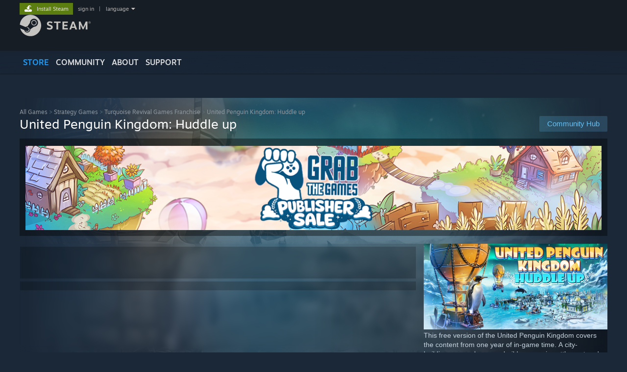

--- FILE ---
content_type: text/html; charset=UTF-8
request_url: https://store.steampowered.com/app/2635360/United_Penguin_Kingdom_Huddle_up/
body_size: 25754
content:
<!DOCTYPE html>
<html class=" responsive DesktopUI" lang="en"  >
<head>
	<meta http-equiv="Content-Type" content="text/html; charset=UTF-8">
			<meta name="viewport" content="width=device-width,initial-scale=1">
		<meta name="theme-color" content="#171a21">
		<title>United Penguin Kingdom: Huddle up on Steam</title>
	<link rel="shortcut icon" href="/favicon.ico" type="image/x-icon">

	
	
	<link href="https://store.fastly.steamstatic.com/public/shared/css/motiva_sans.css?v=YzJgj1FjzW34&amp;l=english&amp;_cdn=fastly" rel="stylesheet" type="text/css">
<link href="https://store.fastly.steamstatic.com/public/shared/css/shared_global.css?v=Mimb3_adC0Ie&amp;l=english&amp;_cdn=fastly" rel="stylesheet" type="text/css">
<link href="https://store.fastly.steamstatic.com/public/shared/css/buttons.css?v=BZhNEtESfYSJ&amp;l=english&amp;_cdn=fastly" rel="stylesheet" type="text/css">
<link href="https://store.fastly.steamstatic.com/public/css/v6/store.css?v=iNEzrWSN2alw&amp;l=english&amp;_cdn=fastly" rel="stylesheet" type="text/css">
<link href="https://store.fastly.steamstatic.com/public/shared/css/user_reviews.css?v=jo85k8nNYAkB&amp;l=english&amp;_cdn=fastly" rel="stylesheet" type="text/css">
<link href="https://store.fastly.steamstatic.com/public/shared/css/store_game_shared.css?v=h3rDvpE1fR8Z&amp;l=english&amp;_cdn=fastly" rel="stylesheet" type="text/css">
<link href="https://store.fastly.steamstatic.com/public/css/v6/game.css?v=xjvx-ouvGSfh&amp;l=english&amp;_cdn=fastly" rel="stylesheet" type="text/css">
<link href="https://store.fastly.steamstatic.com/public/shared/css/store_background_shared.css?v=RuX0Jh-U_mAP&amp;l=english&amp;_cdn=fastly" rel="stylesheet" type="text/css">
<link href="https://store.fastly.steamstatic.com/public/css/v6/recommended.css?v=6GQjL0KJMg7U&amp;l=english&amp;_cdn=fastly" rel="stylesheet" type="text/css">
<link href="https://store.fastly.steamstatic.com/public/css/v6/user_reviews_rewards.css?v=nDJVyLGQ1XMI&amp;l=english&amp;_cdn=fastly" rel="stylesheet" type="text/css">
<link href="https://store.fastly.steamstatic.com/public/shared/css/apphub.css?v=JES1wSdylAoi&amp;l=english&amp;_cdn=fastly" rel="stylesheet" type="text/css">
<link href="https://store.fastly.steamstatic.com/public/shared/css/ui-lightness/jquery-ui-1.7.2.custom.css?v=qgq7mHqEwLbE&amp;l=english&amp;_cdn=fastly" rel="stylesheet" type="text/css">
<link href="https://store.fastly.steamstatic.com/public/css/v6/game_mob.css?v=Ryx-AweEEY9T&amp;l=english&amp;_cdn=fastly" rel="stylesheet" type="text/css">
<link href="https://store.fastly.steamstatic.com/public/shared/css/shared_responsive.css?v=bVAhy8BAW0iP&amp;l=english&amp;_cdn=fastly" rel="stylesheet" type="text/css">
<script type="text/javascript" src="https://store.fastly.steamstatic.com/public/shared/javascript/jquery-1.8.3.min.js?v=NXam5zydzNu8&amp;l=english&amp;_cdn=fastly"></script>
<script type="text/javascript">$J = jQuery.noConflict();</script><script type="text/javascript">VALVE_PUBLIC_PATH = "https:\/\/store.fastly.steamstatic.com\/public\/";</script><script type="text/javascript" src="https://store.fastly.steamstatic.com/public/shared/javascript/tooltip.js?v=LZHsOVauqTrm&amp;l=english&amp;_cdn=fastly"></script>

<script type="text/javascript" src="https://store.fastly.steamstatic.com/public/shared/javascript/shared_global.js?v=84qavQoecqcM&amp;l=english&amp;_cdn=fastly"></script>

<script type="text/javascript" src="https://store.fastly.steamstatic.com/public/shared/javascript/auth_refresh.js?v=w6QbwI-5-j2S&amp;l=english&amp;_cdn=fastly"></script>

<script type="text/javascript" src="https://store.fastly.steamstatic.com/public/javascript/main.js?v=iqtA1uhAuuKf&amp;l=english&amp;_cdn=fastly"></script>

<script type="text/javascript" src="https://store.fastly.steamstatic.com/public/javascript/dynamicstore.js?v=Ros6BpStU-em&amp;l=english&amp;_cdn=fastly"></script>

<script type="text/javascript">Object.seal && [ Object, Array, String, Number ].map( function( builtin ) { Object.seal( builtin.prototype ); } );</script>
		<script type="text/javascript">
			document.addEventListener('DOMContentLoaded', function(event) {
				$J.data( document, 'x_readytime', new Date().getTime() );
				$J.data( document, 'x_oldref', GetNavCookie() );
				SetupTooltips( { tooltipCSSClass: 'store_tooltip'} );
		});
		</script><script type="text/javascript" src="https://store.fastly.steamstatic.com/public/javascript/gamehighlightplayer.js?v=d3866k3rcR-N&amp;l=english&amp;_cdn=fastly"></script>
<script type="text/javascript" src="https://store.fastly.steamstatic.com/public/shared/javascript/user_reviews.js?v=li2vp_5Z315e&amp;l=english&amp;_cdn=fastly"></script>
<script type="text/javascript" src="https://store.fastly.steamstatic.com/public/shared/javascript/dselect.js?v=w0CV_PAvw3UA&amp;l=english&amp;_cdn=fastly"></script>
<script type="text/javascript" src="https://store.fastly.steamstatic.com/public/javascript/app_tagging.js?v=jzh2Y03tD8Ea&amp;l=english&amp;_cdn=fastly"></script>
<script type="text/javascript" src="https://store.fastly.steamstatic.com/public/javascript/game.js?v=j_HQITVf2f3k&amp;l=english&amp;_cdn=fastly"></script>
<script type="text/javascript" src="https://store.fastly.steamstatic.com/public/shared/javascript/flot-0.8/jquery.flot.min.js?v=mSfqk1QKKgiz&amp;l=english&amp;_cdn=fastly"></script>
<script type="text/javascript" src="https://store.fastly.steamstatic.com/public/shared/javascript/flot-0.8/jquery.flot.resize.min.js?v=MeIf0YViALgL&amp;l=english&amp;_cdn=fastly"></script>
<script type="text/javascript" src="https://store.fastly.steamstatic.com/public/shared/javascript/flot-0.8/jquery.flot.time.min.js?v=CIECDYHJjBgN&amp;l=english&amp;_cdn=fastly"></script>
<script type="text/javascript" src="https://store.fastly.steamstatic.com/public/shared/javascript/flot-0.8/jquery.flot.selection.min.js?v=laPWW88ZIIHe&amp;l=english&amp;_cdn=fastly"></script>
<script type="text/javascript" src="https://store.fastly.steamstatic.com/public/shared/javascript/jquery-ui-1.9.2.js?v=Bu2RA9fLXSi-&amp;l=english&amp;_cdn=fastly"></script>
<script type="text/javascript" src="https://store.fastly.steamstatic.com/public/shared/javascript/shared_responsive_adapter.js?v=e6xwLWkl6YbR&amp;l=english&amp;_cdn=fastly"></script>

						<meta name="twitter:card" content="summary_large_image">
					<meta name="Description" content="This free version of the United Penguin Kingdom covers the content from one year of in-game time. A city-building game where you build a penguin settlement and satisfy the various needs of your penguins while dealing with seals and killer whales.">
			
	<meta name="twitter:site" content="@steam" />

						<meta property="og:title" content="United Penguin Kingdom: Huddle up on Steam">
					<meta property="twitter:title" content="United Penguin Kingdom: Huddle up on Steam">
					<meta property="og:type" content="website">
					<meta property="fb:app_id" content="105386699540688">
					<meta property="og:site" content="Steam">
					<meta property="og:url" content="https://store.steampowered.com/app/2635360/United_Penguin_Kingdom_Huddle_up/">
					<meta property="og:description" content="This free version of the United Penguin Kingdom covers the content from one year of in-game time. A city-building game where you build a penguin settlement and satisfy the various needs of your penguins while dealing with seals and killer whales.">
					<meta property="twitter:description" content="This free version of the United Penguin Kingdom covers the content from one year of in-game time. A city-building game where you build a penguin settlement and satisfy the various needs of your penguins while dealing with seals and killer whales.">
			
			<link rel="canonical" href="https://store.steampowered.com/app/2635360/United_Penguin_Kingdom_Huddle_up/">
	
			<link rel="image_src" href="https://shared.fastly.steamstatic.com/store_item_assets/steam/apps/2635360/capsule_616x353.jpg?t=1766952145">
		<meta property="og:image" content="https://shared.fastly.steamstatic.com/store_item_assets/steam/apps/2635360/capsule_616x353.jpg?t=1766952145">
		<meta name="twitter:image" content="https://shared.fastly.steamstatic.com/store_item_assets/steam/apps/2635360/capsule_616x353.jpg?t=1766952145" />
				
	
	
	
	
	</head>
<body class="v6 app game_bg menu_background_overlap application widestore v7menu responsive_page ">


<div class="responsive_page_frame with_header">
						<div role="navigation" class="responsive_page_menu_ctn mainmenu" aria-label="Mobile Menu">
				<div class="responsive_page_menu"  id="responsive_page_menu">
										<div class="mainmenu_contents">
						<div class="mainmenu_contents_items">
															<a class="menuitem" href="https://store.steampowered.com/login/?redir=app%2F2635360%2FUnited_Penguin_Kingdom_Huddle_up%2F&redir_ssl=1&snr=1_5_9__global-header">
									Sign in								</a>
															<a class="menuitem supernav supernav_active" href="https://store.steampowered.com/?snr=1_5_9__global-responsive-menu" data-tooltip-type="selector" data-tooltip-content=".submenu_Store">
				Store			</a>
			<div class="submenu_Store" style="display: none;" data-submenuid="Store">
														<a class="submenuitem" href="https://store.steampowered.com/?snr=1_5_9__global-responsive-menu">
						Home											</a>
														<a class="submenuitem" href="https://store.steampowered.com/explore/?snr=1_5_9__global-responsive-menu">
						Discovery Queue											</a>
														<a class="submenuitem" href="https://steamcommunity.com/my/wishlist/">
						Wishlist											</a>
														<a class="submenuitem" href="https://store.steampowered.com/points/shop/?snr=1_5_9__global-responsive-menu">
						Points Shop											</a>
														<a class="submenuitem" href="https://store.steampowered.com/news/?snr=1_5_9__global-responsive-menu">
						News											</a>
														<a class="submenuitem" href="https://store.steampowered.com/stats/?snr=1_5_9__global-responsive-menu">
						Charts											</a>
							</div>
										<a class="menuitem supernav" href="https://steamcommunity.com/" data-tooltip-type="selector" data-tooltip-content=".submenu_Community">
				Community			</a>
			<div class="submenu_Community" style="display: none;" data-submenuid="Community">
														<a class="submenuitem" href="https://steamcommunity.com/">
						Home											</a>
														<a class="submenuitem" href="https://steamcommunity.com/discussions/">
						Discussions											</a>
														<a class="submenuitem" href="https://steamcommunity.com/workshop/">
						Workshop											</a>
														<a class="submenuitem" href="https://steamcommunity.com/market/">
						Market											</a>
														<a class="submenuitem" href="https://steamcommunity.com/?subsection=broadcasts">
						Broadcasts											</a>
							</div>
										<a class="menuitem " href="https://store.steampowered.com/about/?snr=1_5_9__global-responsive-menu">
				About			</a>
										<a class="menuitem " href="https://help.steampowered.com/en/">
				Support			</a>
			
							<div class="minor_menu_items">
																								<div class="menuitem change_language_action">
									Change language								</div>
																																	<a class="menuitem" href="https://store.steampowered.com/mobile" target="_blank" rel="noreferrer">Get the Steam Mobile App</a>
																									<div class="menuitem" role="link" onclick="Responsive_RequestDesktopView();">
										View desktop website									</div>
															</div>
						</div>
						<div class="mainmenu_footer_spacer  "></div>
						<div class="mainmenu_footer">
															<div class="mainmenu_footer_logo"><img src="https://store.fastly.steamstatic.com/public/shared/images/responsive/footerLogo_valve_new.png"></div>
								© Valve Corporation. All rights reserved. All trademarks are property of their respective owners in the US and other countries.								<span class="mainmenu_valve_links">
									<a href="https://store.steampowered.com/privacy_agreement/?snr=1_5_9__global-responsive-menu" target="_blank">Privacy Policy</a>
									&nbsp;| &nbsp;<a href="http://www.valvesoftware.com/legal.htm" target="_blank">Legal</a>
									&nbsp;| &nbsp;<a href="https://help.steampowered.com/faqs/view/10BB-D27A-6378-4436" target="_blank">Accessibility</a>
									&nbsp;| &nbsp;<a href="https://store.steampowered.com/subscriber_agreement/?snr=1_5_9__global-responsive-menu" target="_blank">Steam Subscriber Agreement</a>
									&nbsp;| &nbsp;<a href="https://store.steampowered.com/steam_refunds/?snr=1_5_9__global-responsive-menu" target="_blank">Refunds</a>
									&nbsp;| &nbsp;<a href="https://store.steampowered.com/account/cookiepreferences/?snr=1_5_9__global-responsive-menu" target="_blank">Cookies</a>
								</span>
													</div>
					</div>
									</div>
			</div>
		
		<div class="responsive_local_menu_tab"></div>

		<div class="responsive_page_menu_ctn localmenu">
			<div class="responsive_page_menu"  id="responsive_page_local_menu" data-panel="{&quot;onOptionsActionDescription&quot;:&quot;Filter&quot;,&quot;onOptionsButton&quot;:&quot;Responsive_ToggleLocalMenu()&quot;,&quot;onCancelButton&quot;:&quot;Responsive_ToggleLocalMenu()&quot;}">
				<div class="localmenu_content" data-panel="{&quot;maintainY&quot;:true,&quot;bFocusRingRoot&quot;:true,&quot;flow-children&quot;:&quot;column&quot;}">
				</div>
			</div>
		</div>



					<div class="responsive_header">
				<div class="responsive_header_content">
					<div id="responsive_menu_logo">
						<img src="https://store.fastly.steamstatic.com/public/shared/images/responsive/header_menu_hamburger.png" height="100%">
											</div>
					<div class="responsive_header_logo">
						<a href="https://store.steampowered.com/?snr=1_5_9__global-responsive-menu">
															<img src="https://store.fastly.steamstatic.com/public/shared/images/responsive/header_logo.png" height="36" border="0" alt="STEAM">
													</a>
					</div>
					<div class="responsive_header_react_target" data-featuretarget="store-menu-responsive-search"><div class="responsive_header_react_placeholder"></div></div>				</div>
			</div>
		
		<div class="responsive_page_content_overlay">

		</div>

		<div class="responsive_fixonscroll_ctn nonresponsive_hidden ">
		</div>
	
	<div class="responsive_page_content">

		<div role="banner" id="global_header" data-panel="{&quot;flow-children&quot;:&quot;row&quot;}">
	<div class="content">
		<div class="logo">
			<span id="logo_holder">
									<a href="https://store.steampowered.com/?snr=1_5_9__global-header" aria-label="Link to the Steam Homepage">
						<img src="https://store.fastly.steamstatic.com/public/shared/images/header/logo_steam.svg?t=962016" width="176" height="44" alt="Link to the Steam Homepage">
					</a>
							</span>
		</div>

			<div role="navigation" class="supernav_container" aria-label="Global Menu">
								<a class="menuitem supernav supernav_active" href="https://store.steampowered.com/?snr=1_5_9__global-header" data-tooltip-type="selector" data-tooltip-content=".submenu_Store">
				STORE			</a>
			<div class="submenu_Store" style="display: none;" data-submenuid="Store">
														<a class="submenuitem" href="https://store.steampowered.com/?snr=1_5_9__global-header">
						Home											</a>
														<a class="submenuitem" href="https://store.steampowered.com/explore/?snr=1_5_9__global-header">
						Discovery Queue											</a>
														<a class="submenuitem" href="https://steamcommunity.com/my/wishlist/">
						Wishlist											</a>
														<a class="submenuitem" href="https://store.steampowered.com/points/shop/?snr=1_5_9__global-header">
						Points Shop											</a>
														<a class="submenuitem" href="https://store.steampowered.com/news/?snr=1_5_9__global-header">
						News											</a>
														<a class="submenuitem" href="https://store.steampowered.com/stats/?snr=1_5_9__global-header">
						Charts											</a>
							</div>
										<a class="menuitem supernav" href="https://steamcommunity.com/" data-tooltip-type="selector" data-tooltip-content=".submenu_Community">
				COMMUNITY			</a>
			<div class="submenu_Community" style="display: none;" data-submenuid="Community">
														<a class="submenuitem" href="https://steamcommunity.com/">
						Home											</a>
														<a class="submenuitem" href="https://steamcommunity.com/discussions/">
						Discussions											</a>
														<a class="submenuitem" href="https://steamcommunity.com/workshop/">
						Workshop											</a>
														<a class="submenuitem" href="https://steamcommunity.com/market/">
						Market											</a>
														<a class="submenuitem" href="https://steamcommunity.com/?subsection=broadcasts">
						Broadcasts											</a>
							</div>
										<a class="menuitem " href="https://store.steampowered.com/about/?snr=1_5_9__global-header">
				About			</a>
										<a class="menuitem " href="https://help.steampowered.com/en/">
				SUPPORT			</a>
				</div>
	<script type="text/javascript">
		jQuery(function($) {
			$('#global_header .supernav').v_tooltip({'location':'bottom', 'destroyWhenDone': false, 'tooltipClass': 'supernav_content', 'offsetY':-6, 'offsetX': 1, 'horizontalSnap': 4, 'tooltipParent': '#global_header .supernav_container', 'correctForScreenSize': false});
		});
	</script>

		<div id="global_actions">
			<div role="navigation" id="global_action_menu" aria-label="Account Menu">
									<a class="header_installsteam_btn header_installsteam_btn_green" href="https://store.steampowered.com/about/?snr=1_5_9__global-header">
						<div class="header_installsteam_btn_content">
							Install Steam						</div>
					</a>
				
				
									<a class="global_action_link" href="https://store.steampowered.com/login/?redir=app%2F2635360%2FUnited_Penguin_Kingdom_Huddle_up%2F&redir_ssl=1&snr=1_5_9__global-header">sign in</a>
											&nbsp;|&nbsp;
						<span class="pulldown global_action_link" id="language_pulldown" onclick="ShowMenu( this, 'language_dropdown', 'right' );">language</span>
						<div class="popup_block_new" id="language_dropdown" style="display: none;">
							<div class="popup_body popup_menu">
																																					<a class="popup_menu_item tight" href="?l=schinese" onclick="ChangeLanguage( 'schinese' ); return false;">简体中文 (Simplified Chinese)</a>
																													<a class="popup_menu_item tight" href="?l=tchinese" onclick="ChangeLanguage( 'tchinese' ); return false;">繁體中文 (Traditional Chinese)</a>
																													<a class="popup_menu_item tight" href="?l=japanese" onclick="ChangeLanguage( 'japanese' ); return false;">日本語 (Japanese)</a>
																													<a class="popup_menu_item tight" href="?l=koreana" onclick="ChangeLanguage( 'koreana' ); return false;">한국어 (Korean)</a>
																													<a class="popup_menu_item tight" href="?l=thai" onclick="ChangeLanguage( 'thai' ); return false;">ไทย (Thai)</a>
																													<a class="popup_menu_item tight" href="?l=bulgarian" onclick="ChangeLanguage( 'bulgarian' ); return false;">Български (Bulgarian)</a>
																													<a class="popup_menu_item tight" href="?l=czech" onclick="ChangeLanguage( 'czech' ); return false;">Čeština (Czech)</a>
																													<a class="popup_menu_item tight" href="?l=danish" onclick="ChangeLanguage( 'danish' ); return false;">Dansk (Danish)</a>
																													<a class="popup_menu_item tight" href="?l=german" onclick="ChangeLanguage( 'german' ); return false;">Deutsch (German)</a>
																																							<a class="popup_menu_item tight" href="?l=spanish" onclick="ChangeLanguage( 'spanish' ); return false;">Español - España (Spanish - Spain)</a>
																													<a class="popup_menu_item tight" href="?l=latam" onclick="ChangeLanguage( 'latam' ); return false;">Español - Latinoamérica (Spanish - Latin America)</a>
																													<a class="popup_menu_item tight" href="?l=greek" onclick="ChangeLanguage( 'greek' ); return false;">Ελληνικά (Greek)</a>
																													<a class="popup_menu_item tight" href="?l=french" onclick="ChangeLanguage( 'french' ); return false;">Français (French)</a>
																													<a class="popup_menu_item tight" href="?l=italian" onclick="ChangeLanguage( 'italian' ); return false;">Italiano (Italian)</a>
																													<a class="popup_menu_item tight" href="?l=indonesian" onclick="ChangeLanguage( 'indonesian' ); return false;">Bahasa Indonesia (Indonesian)</a>
																													<a class="popup_menu_item tight" href="?l=hungarian" onclick="ChangeLanguage( 'hungarian' ); return false;">Magyar (Hungarian)</a>
																													<a class="popup_menu_item tight" href="?l=dutch" onclick="ChangeLanguage( 'dutch' ); return false;">Nederlands (Dutch)</a>
																													<a class="popup_menu_item tight" href="?l=norwegian" onclick="ChangeLanguage( 'norwegian' ); return false;">Norsk (Norwegian)</a>
																													<a class="popup_menu_item tight" href="?l=polish" onclick="ChangeLanguage( 'polish' ); return false;">Polski (Polish)</a>
																													<a class="popup_menu_item tight" href="?l=portuguese" onclick="ChangeLanguage( 'portuguese' ); return false;">Português (Portuguese - Portugal)</a>
																													<a class="popup_menu_item tight" href="?l=brazilian" onclick="ChangeLanguage( 'brazilian' ); return false;">Português - Brasil (Portuguese - Brazil)</a>
																													<a class="popup_menu_item tight" href="?l=romanian" onclick="ChangeLanguage( 'romanian' ); return false;">Română (Romanian)</a>
																													<a class="popup_menu_item tight" href="?l=russian" onclick="ChangeLanguage( 'russian' ); return false;">Русский (Russian)</a>
																													<a class="popup_menu_item tight" href="?l=finnish" onclick="ChangeLanguage( 'finnish' ); return false;">Suomi (Finnish)</a>
																													<a class="popup_menu_item tight" href="?l=swedish" onclick="ChangeLanguage( 'swedish' ); return false;">Svenska (Swedish)</a>
																													<a class="popup_menu_item tight" href="?l=turkish" onclick="ChangeLanguage( 'turkish' ); return false;">Türkçe (Turkish)</a>
																													<a class="popup_menu_item tight" href="?l=vietnamese" onclick="ChangeLanguage( 'vietnamese' ); return false;">Tiếng Việt (Vietnamese)</a>
																													<a class="popup_menu_item tight" href="?l=ukrainian" onclick="ChangeLanguage( 'ukrainian' ); return false;">Українська (Ukrainian)</a>
																									<a class="popup_menu_item tight" href="https://www.valvesoftware.com/en/contact?contact-person=Translation%20Team%20Feedback" target="_blank">Report a translation problem</a>
							</div>
						</div>
												</div>
					</div>
			</div>
</div>
<div class="StoreMenuLoadingPlaceholder" data-featuretarget="store-menu-v7"><div class="PlaceholderInner"></div></div><div id="responsive_store_nav_ctn"></div><div id="responsive_store_nav_overlay" style="display:none"><div id="responsive_store_nav_overlay_ctn"></div><div id="responsive_store_nav_overlay_bottom"></div></div><div id="responsive_store_search_overlay" style="display:none"></div><div data-cart-banner-spot="1"></div>
		<div role="main" class="responsive_page_template_content" id="responsive_page_template_content" data-panel="{&quot;autoFocus&quot;:true}" >

			<div id="application_config" style="display: none;"  data-config="{&quot;EUNIVERSE&quot;:1,&quot;WEB_UNIVERSE&quot;:&quot;public&quot;,&quot;LANGUAGE&quot;:&quot;english&quot;,&quot;COUNTRY&quot;:&quot;US&quot;,&quot;MEDIA_CDN_COMMUNITY_URL&quot;:&quot;https:\/\/cdn.fastly.steamstatic.com\/steamcommunity\/public\/&quot;,&quot;MEDIA_CDN_URL&quot;:&quot;https:\/\/cdn.fastly.steamstatic.com\/&quot;,&quot;VIDEO_CDN_URL&quot;:&quot;https:\/\/video.fastly.steamstatic.com\/&quot;,&quot;COMMUNITY_CDN_URL&quot;:&quot;https:\/\/community.fastly.steamstatic.com\/&quot;,&quot;COMMUNITY_CDN_ASSET_URL&quot;:&quot;https:\/\/cdn.fastly.steamstatic.com\/steamcommunity\/public\/assets\/&quot;,&quot;STORE_CDN_URL&quot;:&quot;https:\/\/store.fastly.steamstatic.com\/&quot;,&quot;PUBLIC_SHARED_URL&quot;:&quot;https:\/\/store.fastly.steamstatic.com\/public\/shared\/&quot;,&quot;COMMUNITY_BASE_URL&quot;:&quot;https:\/\/steamcommunity.com\/&quot;,&quot;CHAT_BASE_URL&quot;:&quot;https:\/\/steamcommunity.com\/&quot;,&quot;STORE_BASE_URL&quot;:&quot;https:\/\/store.steampowered.com\/&quot;,&quot;STORE_CHECKOUT_BASE_URL&quot;:&quot;https:\/\/checkout.steampowered.com\/&quot;,&quot;IMG_URL&quot;:&quot;https:\/\/store.fastly.steamstatic.com\/public\/images\/&quot;,&quot;STEAMTV_BASE_URL&quot;:&quot;https:\/\/steam.tv\/&quot;,&quot;HELP_BASE_URL&quot;:&quot;https:\/\/help.steampowered.com\/&quot;,&quot;PARTNER_BASE_URL&quot;:&quot;https:\/\/partner.steamgames.com\/&quot;,&quot;STATS_BASE_URL&quot;:&quot;https:\/\/partner.steampowered.com\/&quot;,&quot;INTERNAL_STATS_BASE_URL&quot;:&quot;https:\/\/steamstats.valve.org\/&quot;,&quot;IN_CLIENT&quot;:false,&quot;USE_POPUPS&quot;:false,&quot;STORE_ICON_BASE_URL&quot;:&quot;https:\/\/shared.fastly.steamstatic.com\/store_item_assets\/steam\/apps\/&quot;,&quot;STORE_ITEM_BASE_URL&quot;:&quot;https:\/\/shared.fastly.steamstatic.com\/store_item_assets\/&quot;,&quot;WEBAPI_BASE_URL&quot;:&quot;https:\/\/api.steampowered.com\/&quot;,&quot;TOKEN_URL&quot;:&quot;https:\/\/store.steampowered.com\/\/chat\/clientjstoken&quot;,&quot;BUILD_TIMESTAMP&quot;:1769560405,&quot;PAGE_TIMESTAMP&quot;:1769578709,&quot;IN_TENFOOT&quot;:false,&quot;IN_GAMEPADUI&quot;:false,&quot;IN_CHROMEOS&quot;:false,&quot;IN_MOBILE_WEBVIEW&quot;:false,&quot;PLATFORM&quot;:&quot;macos&quot;,&quot;BASE_URL_STORE_CDN_ASSETS&quot;:&quot;https:\/\/cdn.fastly.steamstatic.com\/store\/&quot;,&quot;EREALM&quot;:1,&quot;LOGIN_BASE_URL&quot;:&quot;https:\/\/login.steampowered.com\/&quot;,&quot;AVATAR_BASE_URL&quot;:&quot;https:\/\/avatars.fastly.steamstatic.com\/&quot;,&quot;FROM_WEB&quot;:true,&quot;WEBSITE_ID&quot;:&quot;Store&quot;,&quot;BASE_URL_SHARED_CDN&quot;:&quot;https:\/\/shared.fastly.steamstatic.com\/&quot;,&quot;CLAN_CDN_ASSET_URL&quot;:&quot;https:\/\/clan.fastly.steamstatic.com\/&quot;,&quot;COMMUNITY_ASSETS_BASE_URL&quot;:&quot;https:\/\/shared.fastly.steamstatic.com\/community_assets\/&quot;,&quot;SNR&quot;:&quot;1_5_9_&quot;}" data-userinfo="{&quot;logged_in&quot;:false,&quot;country_code&quot;:&quot;US&quot;,&quot;excluded_content_descriptors&quot;:[3,4]}" data-hwinfo="{&quot;bSteamOS&quot;:false,&quot;bSteamDeck&quot;:false}" data-broadcastuser="{&quot;success&quot;:1,&quot;bHideStoreBroadcast&quot;:false}" data-store_page_asset_url="&quot;https:\/\/shared.fastly.steamstatic.com\/store_item_assets\/steam\/apps\/2635360\/%s?t=1766952145&quot;" data-store_page_extra_assets_url="&quot;https:\/\/shared.fastly.steamstatic.com\/store_item_assets\/steam\/apps\/2635360\/%s?t=1766952145&quot;" data-store_page_extra_assets_map="{&quot;extras\/fightclub2.gif&quot;:[{&quot;urlPart&quot;:&quot;extras\/2340445eb6f466aba5860df376bfec2b.poster.avif&quot;,&quot;extension&quot;:&quot;poster.avif&quot;,&quot;alt_text&quot;:null,&quot;urlPartBig&quot;:null,&quot;width&quot;:&quot;600&quot;,&quot;height&quot;:&quot;200&quot;},{&quot;urlPart&quot;:&quot;extras\/2340445eb6f466aba5860df376bfec2b.webm&quot;,&quot;extension&quot;:&quot;webm&quot;,&quot;alt_text&quot;:null,&quot;urlPartBig&quot;:null,&quot;width&quot;:&quot;600&quot;,&quot;height&quot;:&quot;200&quot;},{&quot;urlPart&quot;:&quot;extras\/2340445eb6f466aba5860df376bfec2b.mp4&quot;,&quot;extension&quot;:&quot;mp4&quot;,&quot;alt_text&quot;:null,&quot;urlPartBig&quot;:null,&quot;width&quot;:&quot;600&quot;,&quot;height&quot;:&quot;200&quot;}],&quot;extras\/generalview5.gif&quot;:[{&quot;urlPart&quot;:&quot;extras\/c295447478a7f9e67f30696c945b4512.poster.avif&quot;,&quot;extension&quot;:&quot;poster.avif&quot;,&quot;alt_text&quot;:null,&quot;urlPartBig&quot;:null,&quot;width&quot;:&quot;600&quot;,&quot;height&quot;:&quot;200&quot;},{&quot;urlPart&quot;:&quot;extras\/c295447478a7f9e67f30696c945b4512.mp4&quot;,&quot;extension&quot;:&quot;mp4&quot;,&quot;alt_text&quot;:null,&quot;urlPartBig&quot;:null,&quot;width&quot;:&quot;600&quot;,&quot;height&quot;:&quot;200&quot;},{&quot;urlPart&quot;:&quot;extras\/c295447478a7f9e67f30696c945b4512.webm&quot;,&quot;extension&quot;:&quot;webm&quot;,&quot;alt_text&quot;:null,&quot;urlPartBig&quot;:null,&quot;width&quot;:&quot;600&quot;,&quot;height&quot;:&quot;200&quot;}],&quot;extras\/huddle3.gif&quot;:[{&quot;urlPart&quot;:&quot;extras\/dbbc677cce242d0d331c00fe01101c3e.poster.avif&quot;,&quot;extension&quot;:&quot;poster.avif&quot;,&quot;alt_text&quot;:null,&quot;urlPartBig&quot;:null,&quot;width&quot;:&quot;600&quot;,&quot;height&quot;:&quot;200&quot;},{&quot;urlPart&quot;:&quot;extras\/dbbc677cce242d0d331c00fe01101c3e.webm&quot;,&quot;extension&quot;:&quot;webm&quot;,&quot;alt_text&quot;:null,&quot;urlPartBig&quot;:null,&quot;width&quot;:&quot;600&quot;,&quot;height&quot;:&quot;200&quot;},{&quot;urlPart&quot;:&quot;extras\/dbbc677cce242d0d331c00fe01101c3e.mp4&quot;,&quot;extension&quot;:&quot;mp4&quot;,&quot;alt_text&quot;:null,&quot;urlPartBig&quot;:null,&quot;width&quot;:&quot;600&quot;,&quot;height&quot;:&quot;200&quot;}],&quot;extras\/snowblock2.gif&quot;:[{&quot;urlPart&quot;:&quot;extras\/5f53c8f02610f716afa8c34f24d03def.poster.avif&quot;,&quot;extension&quot;:&quot;poster.avif&quot;,&quot;alt_text&quot;:null,&quot;urlPartBig&quot;:null,&quot;width&quot;:&quot;600&quot;,&quot;height&quot;:&quot;200&quot;},{&quot;urlPart&quot;:&quot;extras\/5f53c8f02610f716afa8c34f24d03def.webm&quot;,&quot;extension&quot;:&quot;webm&quot;,&quot;alt_text&quot;:null,&quot;urlPartBig&quot;:null,&quot;width&quot;:&quot;600&quot;,&quot;height&quot;:&quot;200&quot;},{&quot;urlPart&quot;:&quot;extras\/5f53c8f02610f716afa8c34f24d03def.mp4&quot;,&quot;extension&quot;:&quot;mp4&quot;,&quot;alt_text&quot;:null,&quot;urlPartBig&quot;:null,&quot;width&quot;:&quot;600&quot;,&quot;height&quot;:&quot;200&quot;}],&quot;extras\/storage.gif&quot;:[{&quot;urlPart&quot;:&quot;extras\/59002b24beae979342e5ca8b0d75e1ce.poster.avif&quot;,&quot;extension&quot;:&quot;poster.avif&quot;,&quot;alt_text&quot;:null,&quot;urlPartBig&quot;:null,&quot;width&quot;:&quot;600&quot;,&quot;height&quot;:&quot;200&quot;},{&quot;urlPart&quot;:&quot;extras\/59002b24beae979342e5ca8b0d75e1ce.webm&quot;,&quot;extension&quot;:&quot;webm&quot;,&quot;alt_text&quot;:null,&quot;urlPartBig&quot;:null,&quot;width&quot;:&quot;600&quot;,&quot;height&quot;:&quot;200&quot;},{&quot;urlPart&quot;:&quot;extras\/59002b24beae979342e5ca8b0d75e1ce.mp4&quot;,&quot;extension&quot;:&quot;mp4&quot;,&quot;alt_text&quot;:null,&quot;urlPartBig&quot;:null,&quot;width&quot;:&quot;600&quot;,&quot;height&quot;:&quot;200&quot;}],&quot;extras\/killerwhale01.gif&quot;:[{&quot;urlPart&quot;:&quot;extras\/d6abcb00b31cd0e021836ecaad53b744.poster.avif&quot;,&quot;extension&quot;:&quot;poster.avif&quot;,&quot;alt_text&quot;:null,&quot;urlPartBig&quot;:null,&quot;width&quot;:&quot;600&quot;,&quot;height&quot;:&quot;200&quot;},{&quot;urlPart&quot;:&quot;extras\/d6abcb00b31cd0e021836ecaad53b744.webm&quot;,&quot;extension&quot;:&quot;webm&quot;,&quot;alt_text&quot;:null,&quot;urlPartBig&quot;:null,&quot;width&quot;:&quot;600&quot;,&quot;height&quot;:&quot;200&quot;},{&quot;urlPart&quot;:&quot;extras\/d6abcb00b31cd0e021836ecaad53b744.mp4&quot;,&quot;extension&quot;:&quot;mp4&quot;,&quot;alt_text&quot;:null,&quot;urlPartBig&quot;:null,&quot;width&quot;:&quot;600&quot;,&quot;height&quot;:&quot;200&quot;}]}" data-deckcompatibility="{&quot;appid&quot;:2635360,&quot;resolved_category&quot;:1,&quot;resolved_items&quot;:[{&quot;display_type&quot;:2,&quot;loc_token&quot;:&quot;#SteamDeckVerified_TestResult_SteamOSDoesNotSupport&quot;}],&quot;steam_deck_blog_url&quot;:&quot;&quot;,&quot;search_id&quot;:null,&quot;steamos_resolved_category&quot;:1,&quot;steamos_resolved_items&quot;:[{&quot;display_type&quot;:2,&quot;loc_token&quot;:&quot;#SteamOS_TestResult_SteamOSDoesNotSupport&quot;}]}" data-appname="&quot;United Penguin Kingdom: Huddle up&quot;" data-store_user_config="{&quot;webapi_token&quot;:&quot;&quot;,&quot;shoppingcart&quot;:null,&quot;originating_navdata&quot;:{&quot;domain&quot;:&quot;store.steampowered.com&quot;,&quot;controller&quot;:&quot;direct-navigation&quot;,&quot;method&quot;:&quot;&quot;,&quot;submethod&quot;:&quot;&quot;,&quot;feature&quot;:&quot;&quot;,&quot;depth&quot;:0,&quot;countrycode&quot;:&quot;&quot;,&quot;webkey&quot;:null,&quot;is_client&quot;:false,&quot;curator_data&quot;:null,&quot;is_likely_bot&quot;:true,&quot;is_utm&quot;:false},&quot;wishlist_item_count&quot;:0}"></div><div id="application_root"></div><script>window.g_wapit="";</script><link href="https://store.fastly.steamstatic.com/public/css/applications/store/main.css?v=mw8LVDvyH3ep&amp;l=english&amp;_cdn=fastly" rel="stylesheet" type="text/css">
<script type="text/javascript" src="https://store.fastly.steamstatic.com/public/javascript/applications/store/manifest.js?v=qGpA4BmwK8S6&amp;l=english&amp;_cdn=fastly"></script>
<script type="text/javascript" src="https://store.fastly.steamstatic.com/public/javascript/applications/store/libraries~b28b7af69.js?v=L9JqUktT3bf9&amp;l=english&amp;_cdn=fastly"></script>
<script type="text/javascript" src="https://store.fastly.steamstatic.com/public/javascript/applications/store/main.js?v=-NaS0ASRXDIl&amp;l=english&amp;_cdn=fastly"></script>
<script type="text/javascript">
	var g_AccountID = 0;
	var g_Languages = ["english"];
	var g_sessionID = "3fb668da3feeb24bf906898d";
	var g_ServerTime = 1769578709;
	var g_bUseNewCartAPI = true;

	$J( InitMiniprofileHovers( 'https%3A%2F%2Fstore.steampowered.com%2F' ) );

	
	if ( typeof GStoreItemData != 'undefined' )
	{
		GStoreItemData.AddNavParams({
			__page_default: "1_5_9_",
			__page_default_obj: {"domain":"store.steampowered.com","controller":"application","method":"app","submethod":"","feature":null,"depth":null,"countrycode":"US","webkey":null,"is_client":false,"curator_data":null,"is_likely_bot":true,"is_utm":null},
			__originating_obj: {"domain":"store.steampowered.com","controller":"direct-navigation","method":"","submethod":"","feature":"","depth":0,"countrycode":"","webkey":null,"is_client":false,"curator_data":null,"is_likely_bot":true,"is_utm":false},
			storemenu_recommendedtags: "1_5_9__17"		});
	}

	if ( typeof GDynamicStore != 'undefined' )
	{
		GDynamicStore.Init(0, false, "", {"primary_language":null,"secondary_languages":null,"platform_windows":null,"platform_mac":null,"platform_linux":null,"timestamp_updated":null,"hide_store_broadcast":null,"review_score_preference":null,"timestamp_content_descriptor_preferences_updated":null,"provide_deck_feedback":null,"additional_languages":null,"game_frame_rate_reporting":null}, 'US',
			{"bNoDefaultDescriptors":true});
		GStoreItemData.SetCurrencyFormatter(function( nValueInCents, bWholeUnitsOnly ) { var fmt = function( nValueInCents, bWholeUnitsOnly ) {	var format = v_numberformat( nValueInCents / 100, bWholeUnitsOnly ? 0 : 2, ".", ","); return format; };var strNegativeSymbol = '';	if ( nValueInCents < 0 ) { strNegativeSymbol = '-'; nValueInCents = -nValueInCents; }return strNegativeSymbol + "$" + fmt( nValueInCents, bWholeUnitsOnly );});
		GStoreItemData.SetCurrencyMinPriceIncrement(1);
	}
</script>

<script type="text/javascript">

	var g_eDiscoveryQueueType = 0;

	GStoreItemData.AddStoreItemDataSet(
		{"rgApps":{"703080":{"name":"Planet Zoo","url_name":"Planet_Zoo","discount_block":"<div class=\"discount_block  no_discount\" data-price-final=\"4499\" data-bundlediscount=\"0\" data-discount=\"0\"><div class=\"discount_prices\"><div class=\"discount_final_price\">$44.99<\/div><\/div><\/div>","descids":[],"small_capsulev5":"https:\/\/shared.fastly.steamstatic.com\/store_item_assets\/steam\/apps\/703080\/capsule_184x69.jpg?t=1765896213","os_windows":true,"has_live_broadcast":false,"localized":true,"localized_english":true},"1363080":{"name":"Manor Lords","url_name":"Manor_Lords","discount_block":"<div class=\"discount_block  no_discount\" data-price-final=\"3999\" data-bundlediscount=\"0\" data-discount=\"0\"><div class=\"discount_prices\"><div class=\"discount_final_price\">$39.99<\/div><\/div><\/div>","descids":[],"small_capsulev5":"https:\/\/shared.fastly.steamstatic.com\/store_item_assets\/steam\/apps\/1363080\/capsule_184x69.jpg?t=1769169727","os_windows":true,"early_access":true,"has_live_broadcast":false,"localized":true,"localized_english":true},"2958130":{"name":"Jurassic World Evolution 3","url_name":"Jurassic_World_Evolution_3","discount_block":"<div class=\"discount_block  no_discount\" data-price-final=\"5999\" data-bundlediscount=\"0\" data-discount=\"0\"><div class=\"discount_prices\"><div class=\"discount_final_price\">$59.99<\/div><\/div><\/div>","descids":[],"small_capsulev5":"https:\/\/shared.fastly.steamstatic.com\/store_item_assets\/steam\/apps\/2958130\/767bbed48a0426d14562f4aba32bd30abefb79ec\/capsule_184x69.jpg?t=1765290696","os_windows":true,"has_live_broadcast":false,"localized":true,"localized_english":true},"2185060":{"name":"Two Point Museum","url_name":"Two_Point_Museum","discount_block":"<div class=\"discount_block  no_discount\" data-price-final=\"2999\" data-bundlediscount=\"0\" data-discount=\"0\"><div class=\"discount_prices\"><div class=\"discount_final_price\">$29.99<\/div><\/div><\/div>","descids":[],"small_capsulev5":"https:\/\/shared.fastly.steamstatic.com\/store_item_assets\/steam\/apps\/2185060\/39af5f1d2a30ca59c8b5302616183ff902322ddd\/capsule_184x69.jpg?t=1766076962","os_windows":true,"os_macos":true,"os_linux":true,"has_live_broadcast":true,"localized":true,"localized_english":true},"949230":{"name":"Cities: Skylines II","url_name":"Cities_Skylines_II","discount_block":"<div class=\"discount_block  no_discount\" data-price-final=\"4999\" data-bundlediscount=\"0\" data-discount=\"0\"><div class=\"discount_prices\"><div class=\"discount_final_price\">$49.99<\/div><\/div><\/div>","descids":[],"small_capsulev5":"https:\/\/shared.fastly.steamstatic.com\/store_item_assets\/steam\/apps\/949230\/2b264fcfffbdc89083c626e70d8e5f0b352672a9\/capsule_184x69.jpg?t=1765802021","os_windows":true,"has_live_broadcast":false,"localized":true,"localized_english":true},"1336490":{"name":"Against the Storm","url_name":"Against_the_Storm","discount_block":"<div class=\"discount_block  no_discount\" data-price-final=\"2999\" data-bundlediscount=\"0\" data-discount=\"0\"><div class=\"discount_prices\"><div class=\"discount_final_price\">$29.99<\/div><\/div><\/div>","descids":[],"small_capsulev5":"https:\/\/shared.fastly.steamstatic.com\/store_item_assets\/steam\/apps\/1336490\/capsule_184x69.jpg?t=1769170122","os_windows":true,"has_live_broadcast":false,"localized":true,"localized_english":true},"1162750":{"name":"Songs of Syx","url_name":"Songs_of_Syx","discount_block":"<div class=\"discount_block  no_discount\" data-price-final=\"2499\" data-bundlediscount=\"0\" data-discount=\"0\"><div class=\"discount_prices\"><div class=\"discount_final_price\">$24.99<\/div><\/div><\/div>","descids":[],"small_capsulev5":"https:\/\/shared.fastly.steamstatic.com\/store_item_assets\/steam\/apps\/1162750\/7824ff8a637dab6844df34535258810cefc97478\/capsule_184x69_alt_assets_2.jpg?t=1766074094","os_windows":true,"os_macos":true,"os_linux":true,"early_access":true,"has_live_broadcast":false,"localized":true,"localized_english":true},"255710":{"name":"Cities: Skylines","url_name":"Cities_Skylines","discount_block":"<div class=\"discount_block  no_discount\" data-price-final=\"2999\" data-bundlediscount=\"0\" data-discount=\"0\"><div class=\"discount_prices\"><div class=\"discount_final_price\">$29.99<\/div><\/div><\/div>","descids":[],"small_capsulev5":"https:\/\/shared.fastly.steamstatic.com\/store_item_assets\/steam\/apps\/255710\/4cf458b43b41e4f86d3e4e604e7a7577c7926b01\/capsule_184x69.jpg?t=1767883758","os_windows":true,"os_macos":true,"os_linux":true,"has_live_broadcast":false,"localized":true,"localized_english":true},"3115220":{"name":"Town to City","url_name":"Town_to_City","discount_block":"<div class=\"discount_block \" data-price-final=\"2124\" data-bundlediscount=\"0\" data-discount=\"15\" role=\"link\" aria-label=\"15% off. $24.99 normally, discounted to $21.24\"><div class=\"discount_pct\">-15%<\/div><div class=\"discount_prices\"><div class=\"discount_original_price\">$24.99<\/div><div class=\"discount_final_price\">$21.24<\/div><\/div><\/div>","descids":[],"small_capsulev5":"https:\/\/shared.fastly.steamstatic.com\/store_item_assets\/steam\/apps\/3115220\/afb81e9e9cd4cc5d942d9b50e3f4d99b541bca84\/capsule_184x69.jpg?t=1764859457","os_windows":true,"early_access":true,"has_live_broadcast":true,"discount":true,"localized":true,"localized_english":true},"2688950":{"name":"Planet Coaster 2","url_name":"Planet_Coaster_2","discount_block":"<div class=\"discount_block  no_discount\" data-price-final=\"4999\" data-bundlediscount=\"0\" data-discount=\"0\"><div class=\"discount_prices\"><div class=\"discount_final_price\">$49.99<\/div><\/div><\/div>","descids":[],"small_capsulev5":"https:\/\/shared.fastly.steamstatic.com\/store_item_assets\/steam\/apps\/2688950\/capsule_184x69.jpg?t=1764846800","os_windows":true,"has_live_broadcast":false,"localized":true,"localized_english":true},"1601580":{"name":"Frostpunk 2","url_name":"Frostpunk_2","discount_block":"<div class=\"discount_block \" data-price-final=\"2699\" data-bundlediscount=\"0\" data-discount=\"40\" role=\"link\" aria-label=\"40% off. $44.99 normally, discounted to $26.99\"><div class=\"discount_pct\">-40%<\/div><div class=\"discount_prices\"><div class=\"discount_original_price\">$44.99<\/div><div class=\"discount_final_price\">$26.99<\/div><\/div><\/div>","descids":[1,2,5],"small_capsulev5":"https:\/\/shared.fastly.steamstatic.com\/store_item_assets\/steam\/apps\/1601580\/2c5b053c630a9cb57fa71e6eb018c2a0b008c05b\/capsule_184x69.jpg?t=1766132479","os_windows":true,"os_macos":true,"has_live_broadcast":false,"discount":true,"localized":true,"localized_english":true,"has_adult_content_violence":true},"821250":{"name":"Flotsam","url_name":"Flotsam","discount_block":"<div class=\"discount_block \" data-price-final=\"1499\" data-bundlediscount=\"0\" data-discount=\"40\" role=\"link\" aria-label=\"40% off. $24.99 normally, discounted to $14.99\"><div class=\"discount_pct\">-40%<\/div><div class=\"discount_prices\"><div class=\"discount_original_price\">$24.99<\/div><div class=\"discount_final_price\">$14.99<\/div><\/div><\/div>","descids":[],"small_capsulev5":"https:\/\/shared.fastly.steamstatic.com\/store_item_assets\/steam\/apps\/821250\/308fa2af147732469287f0c053c9bb3ea90743fe\/capsule_184x69_alt_assets_5.jpg?t=1769500178","os_windows":true,"has_live_broadcast":false,"discount":true,"localized":true,"localized_english":true},"784150":{"name":"Workers &amp; Resources: Soviet Republic","url_name":"Workers__Resources_Soviet_Republic","discount_block":"<div class=\"discount_block  no_discount\" data-price-final=\"3999\" data-bundlediscount=\"0\" data-discount=\"0\"><div class=\"discount_prices\"><div class=\"discount_final_price\">$39.99<\/div><\/div><\/div>","descids":[],"small_capsulev5":"https:\/\/shared.fastly.steamstatic.com\/store_item_assets\/steam\/apps\/784150\/capsule_184x69.jpg?t=1769169770","os_windows":true,"has_live_broadcast":false,"localized":true,"localized_english":true},"1044720":{"name":"Farthest Frontier","url_name":"Farthest_Frontier","discount_block":"<div class=\"discount_block  no_discount\" data-price-final=\"3499\" data-bundlediscount=\"0\" data-discount=\"0\"><div class=\"discount_prices\"><div class=\"discount_final_price\">$34.99<\/div><\/div><\/div>","descids":[],"small_capsulev5":"https:\/\/shared.fastly.steamstatic.com\/store_item_assets\/steam\/apps\/1044720\/8df0acfcb12034d958a52c17fd07868bdf076f70\/capsule_184x69.jpg?t=1766090058","os_windows":true,"has_live_broadcast":false,"localized":true,"localized_english":true},"2489330":{"name":"Whiskerwood","url_name":"Whiskerwood","discount_block":"<div class=\"discount_block  no_discount\" data-price-final=\"2999\" data-bundlediscount=\"0\" data-discount=\"0\"><div class=\"discount_prices\"><div class=\"discount_final_price\">$29.99<\/div><\/div><\/div>","descids":[],"small_capsulev5":"https:\/\/shared.fastly.steamstatic.com\/store_item_assets\/steam\/apps\/2489330\/caaa3b4a34615707722863e102e007034eaa036a\/capsule_184x69.jpg?t=1769169243","os_windows":true,"early_access":true,"has_live_broadcast":false,"localized":true,"localized_english":true},"690830":{"name":"Foundation","url_name":"Foundation","discount_block":"<div class=\"discount_block \" data-price-final=\"2344\" data-bundlediscount=\"0\" data-discount=\"33\" role=\"link\" aria-label=\"33% off. $34.99 normally, discounted to $23.44\"><div class=\"discount_pct\">-33%<\/div><div class=\"discount_prices\"><div class=\"discount_original_price\">$34.99<\/div><div class=\"discount_final_price\">$23.44<\/div><\/div><\/div>","descids":[],"small_capsulev5":"https:\/\/shared.fastly.steamstatic.com\/store_item_assets\/steam\/apps\/690830\/be51f18e7bd5602944893399081626591ee013f2\/capsule_184x69.jpg?t=1765384527","os_windows":true,"has_live_broadcast":true,"discount":true,"localized":true,"localized_english":true},"1121640":{"name":"The Wandering Village","url_name":"The_Wandering_Village","discount_block":"<div class=\"discount_block \" data-price-final=\"1499\" data-bundlediscount=\"0\" data-discount=\"50\" role=\"link\" aria-label=\"50% off. $29.99 normally, discounted to $14.99\"><div class=\"discount_pct\">-50%<\/div><div class=\"discount_prices\"><div class=\"discount_original_price\">$29.99<\/div><div class=\"discount_final_price\">$14.99<\/div><\/div><\/div>","descids":[],"small_capsulev5":"https:\/\/shared.fastly.steamstatic.com\/store_item_assets\/steam\/apps\/1121640\/3c59f658cfac54c415d68f7ba6a9fbcf6ce330da\/capsule_184x69.jpg?t=1768838833","os_windows":true,"os_macos":true,"os_linux":true,"has_live_broadcast":false,"discount":true,"localized":true,"localized_english":true},"975370":{"name":"Dwarf Fortress","url_name":"Dwarf_Fortress","discount_block":"<div class=\"discount_block  no_discount\" data-price-final=\"2999\" data-bundlediscount=\"0\" data-discount=\"0\"><div class=\"discount_prices\"><div class=\"discount_final_price\">$29.99<\/div><\/div><\/div>","descids":[5],"small_capsulev5":"https:\/\/shared.fastly.steamstatic.com\/store_item_assets\/steam\/apps\/975370\/850c2065e11af335a579e58febcda189ea13b489\/capsule_184x69.jpg?t=1769544196","os_windows":true,"os_linux":true,"has_live_broadcast":false,"localized":true,"localized_english":true},"463530":{"name":"Empires of the Undergrowth","url_name":"Empires_of_the_Undergrowth","discount_block":"<div class=\"discount_block  no_discount\" data-price-final=\"2999\" data-bundlediscount=\"0\" data-discount=\"0\"><div class=\"discount_prices\"><div class=\"discount_final_price\">$29.99<\/div><\/div><\/div>","descids":[],"small_capsulev5":"https:\/\/shared.fastly.steamstatic.com\/store_item_assets\/steam\/apps\/463530\/f8c76fdca0bdd4d135895b686bd26e50e3bd98bd\/capsule_184x69.jpg?t=1769437908","os_windows":true,"os_macos":true,"has_live_broadcast":false,"localized":true,"localized_english":true},"1062090":{"name":"Timberborn","url_name":"Timberborn","discount_block":"<div class=\"discount_block  no_discount\" data-price-final=\"3499\" data-bundlediscount=\"0\" data-discount=\"0\"><div class=\"discount_prices\"><div class=\"discount_final_price\">$34.99<\/div><\/div><\/div>","descids":[],"small_capsulev5":"https:\/\/shared.fastly.steamstatic.com\/store_item_assets\/steam\/apps\/1062090\/9ce26952cb1ca3c5ec39d109f606a97956a75de0\/capsule_184x69.jpg?t=1769164624","os_windows":true,"os_macos":true,"early_access":true,"has_live_broadcast":true,"localized":true,"localized_english":true},"1594320":{"name":"Captain of Industry","url_name":"Captain_of_Industry","discount_block":"<div class=\"discount_block  no_discount\" data-price-final=\"3499\" data-bundlediscount=\"0\" data-discount=\"0\"><div class=\"discount_prices\"><div class=\"discount_final_price\">$34.99<\/div><\/div><\/div>","descids":[],"small_capsulev5":"https:\/\/shared.fastly.steamstatic.com\/store_item_assets\/steam\/apps\/1594320\/1000a813779f389ef7c3a5cc8f71ab61d9872811\/capsule_184x69.jpg?t=1755288516","os_windows":true,"early_access":true,"has_live_broadcast":false,"localized":true,"localized_english":true},"2719750":{"name":"Star Birds","url_name":"Star_Birds","discount_block":"<div class=\"discount_block \" data-price-final=\"1499\" data-bundlediscount=\"0\" data-discount=\"25\" role=\"link\" aria-label=\"25% off. $19.99 normally, discounted to $14.99\"><div class=\"discount_pct\">-25%<\/div><div class=\"discount_prices\"><div class=\"discount_original_price\">$19.99<\/div><div class=\"discount_final_price\">$14.99<\/div><\/div><\/div>","descids":[],"small_capsulev5":"https:\/\/shared.fastly.steamstatic.com\/store_item_assets\/steam\/apps\/2719750\/fb81b59aefd07896fa0778a851234465614b92c6\/capsule_184x69.jpg?t=1769526545","os_windows":true,"early_access":true,"has_live_broadcast":true,"discount":true,"localized":true,"localized_english":true},"2133760":{"name":"Tiny Bookshop","url_name":"Tiny_Bookshop","discount_block":"<div class=\"discount_block  no_discount\" data-price-final=\"1999\" data-bundlediscount=\"0\" data-discount=\"0\"><div class=\"discount_prices\"><div class=\"discount_final_price\">$19.99<\/div><\/div><\/div>","descids":[],"small_capsulev5":"https:\/\/shared.fastly.steamstatic.com\/store_item_assets\/steam\/apps\/2133760\/50a5e92073ae6021c5b83edd39c8ff0f93d32db9\/capsule_184x69_alt_assets_0.jpg?t=1769192503","os_windows":true,"os_macos":true,"os_linux":true,"has_live_broadcast":true,"localized":true,"localized_english":true},"323190":{"name":"Frostpunk","url_name":"Frostpunk","discount_block":"<div class=\"discount_block \" data-price-final=\"449\" data-bundlediscount=\"0\" data-discount=\"85\" role=\"link\" aria-label=\"85% off. $29.99 normally, discounted to $4.49\"><div class=\"discount_pct\">-85%<\/div><div class=\"discount_prices\"><div class=\"discount_original_price\">$29.99<\/div><div class=\"discount_final_price\">$4.49<\/div><\/div><\/div>","descids":[5],"small_capsulev5":"https:\/\/shared.fastly.steamstatic.com\/store_item_assets\/steam\/apps\/323190\/45bfdc7f6b60b2acab44cc96c488f938219c42fd\/capsule_184x69.jpg?t=1769440234","os_windows":true,"os_macos":true,"has_live_broadcast":false,"discount":true,"localized":true,"localized_english":true},"4025700":{"name":"Heartopia","url_name":"Heartopia","discount_block":"<div class=\"discount_block  no_discount\" data-price-final=\"0\" data-bundlediscount=\"0\" data-discount=\"0\"><div class=\"discount_prices\"><div class=\"discount_final_price\">Free To Play<\/div><\/div><\/div>","descids":[],"small_capsulev5":"https:\/\/shared.fastly.steamstatic.com\/store_item_assets\/steam\/apps\/4025700\/2cfc752138a31ce4847ba014a8603ffaf4bf64d8\/capsule_184x69.jpg?t=1768814884","os_windows":true,"has_live_broadcast":false,"localized":true,"localized_english":true},"436780":{"name":"Tavern Keeper \ud83c\udf7b","url_name":"Tavern_Keeper","discount_block":"<div class=\"discount_block  no_discount\" data-price-final=\"2999\" data-bundlediscount=\"0\" data-discount=\"0\"><div class=\"discount_prices\"><div class=\"discount_final_price\">$29.99<\/div><\/div><\/div>","descids":[],"small_capsulev5":"https:\/\/shared.fastly.steamstatic.com\/store_item_assets\/steam\/apps\/436780\/ce5a851d599448045cb5439b223ff89f24248465\/capsule_184x69.jpg?t=1765960991","os_windows":true,"early_access":true,"has_live_broadcast":false,"localized":true,"localized_english":true},"3215050":{"name":"Surviving Mars: Relaunched","url_name":"Surviving_Mars_Relaunched","discount_block":"<div class=\"discount_block  no_discount\" data-price-final=\"3999\" data-bundlediscount=\"0\" data-discount=\"0\"><div class=\"discount_prices\"><div class=\"discount_final_price\">$39.99<\/div><\/div><\/div>","descids":[],"small_capsulev5":"https:\/\/shared.fastly.steamstatic.com\/store_item_assets\/steam\/apps\/3215050\/b62e94f90e2cf76c482fdd102f48feb70b76616b\/capsule_184x69.jpg?t=1762794022","os_windows":true,"has_live_broadcast":false,"localized":true,"localized_english":true},"2155180":{"name":"Pioneers of Pagonia","url_name":"Pioneers_of_Pagonia","discount_block":"<div class=\"discount_block \" data-price-final=\"2449\" data-bundlediscount=\"0\" data-discount=\"30\" role=\"link\" aria-label=\"30% off. $34.99 normally, discounted to $24.49\"><div class=\"discount_pct\">-30%<\/div><div class=\"discount_prices\"><div class=\"discount_original_price\">$34.99<\/div><div class=\"discount_final_price\">$24.49<\/div><\/div><\/div>","descids":[],"small_capsulev5":"https:\/\/shared.fastly.steamstatic.com\/store_item_assets\/steam\/apps\/2155180\/a8db659218f37719c5742754d10ff2407c40c75a\/capsule_184x69.jpg?t=1768814614","os_windows":true,"has_live_broadcast":true,"discount":true,"localized":true,"localized_english":true},"1244460":{"name":"Jurassic World Evolution 2","url_name":"Jurassic_World_Evolution_2","discount_block":"<div class=\"discount_block  no_discount\" data-price-final=\"5999\" data-bundlediscount=\"0\" data-discount=\"0\"><div class=\"discount_prices\"><div class=\"discount_final_price\">$59.99<\/div><\/div><\/div>","descids":[],"small_capsulev5":"https:\/\/shared.fastly.steamstatic.com\/store_item_assets\/steam\/apps\/1244460\/capsule_184x69.jpg?t=1750957701","os_windows":true,"has_live_broadcast":false,"localized":true,"localized_english":true},"3008740":{"name":"Winter Burrow","url_name":"Winter_Burrow","discount_block":"<div class=\"discount_block  no_discount\" data-price-final=\"1999\" data-bundlediscount=\"0\" data-discount=\"0\"><div class=\"discount_prices\"><div class=\"discount_final_price\">$19.99<\/div><\/div><\/div>","descids":[],"small_capsulev5":"https:\/\/shared.fastly.steamstatic.com\/store_item_assets\/steam\/apps\/3008740\/3e1eb40abe32021284a20ccb87c30656e3a3b2e3\/capsule_184x69.jpg?t=1768476357","os_windows":true,"has_live_broadcast":true,"localized":true,"localized_english":true}},"rgPackages":[],"rgBundles":[]}	);
	GStoreItemData.AddNavParams( {
		recommended: "1_5_9__300",
		recommend_franchise: "1_5_9__316",
		more_from_franchise: "1_5_9__317",
		bundle_component_preview: "1_5_9__412",
		recommended_ranked_played: "1_5_9__862",
	} );

	$J( function() {
		var $Expander = $J('#devnotes_expander');
		if( $Expander.length && $Expander.height() < parseInt( $Expander.css('max-height') ) ) {
			$J('#devnotes_more').hide();
		}

		CollapseLongStrings( '.dev_row .summary.column' );

				InitAutocollapse();
		InitHorizontalAutoSliders();

		Responsive_ReparentItemsInResponsiveMode( '.responsive_apppage_details_right', $J('#responsive_apppage_details_right_ctn') );
		Responsive_ReparentItemsInResponsiveMode( '.responsive_apppage_details_left', $J('#responsive_apppage_details_left_ctn') );
		Responsive_ReparentItemsInResponsiveMode( '.responsive_apppage_reviewblock', $J('#responsive_apppage_reviewblock_ctn') );

		//hack to workaround chrome bug
		$J('#responsive_apppage_reviewblock_ctn' ).css('width', '100%' );
		window.setTimeout( function() { $J('#responsive_apppage_reviewblock_ctn').css('width', '' ); }, 1 );

				var watcher = new CScrollOffsetWatcher( $J('#app_reviews_hash'), OnLoadReviews );
		watcher.SetBufferHeight( 0 );

				InitPlaytimeFilterSlider();
		
		// on Tablet wait to do this when the window is fully loaded - see OnPageLoaded()
				ReparentAppLandingPageForSmallScreens();
		
		
				AddRightNavStickyPaddingOnTablet();
		
			var usability = InitUsabilityTracker( "https:\/\/store.steampowered.com\/app\/usabilitytracking\/2635360" );
		usability.ScheduleUpload();
	
		
		SetupReviewFilterMenus();

			} );

	
	function OpenTagModal()
	{
		ShowAppTagModal( 2635360 );
	}

</script>

<div class="game_page_background game" data-miniprofile-appid=2635360>

	
			<div class="banner_open_in_steam">
			<div data-featuretarget="open-in-desktop-client"></div>
		</div>
	
	
	<!-- create two column layout for Deck, Tablet sized screens -->
	<div id="tabletGrid" class="tablet_grid">

	<div class="page_content_ctn" itemscope itemtype="http://schema.org/Product">
		
		<meta itemprop="image" content="https://shared.fastly.steamstatic.com/store_item_assets/steam/apps/2635360/capsule_231x87.jpg?t=1766952145">
					<div itemprop="offers" itemscope itemtype="http://schema.org/Offer" style="display: none;">
				<meta itemprop="priceCurrency" content="USD">
				<meta itemprop="price" content="0.00">
							</div>
		
		<div class="page_top_area">
						<div class="game_page_background_ctn game">
				<img src="https://shared.fastly.steamstatic.com/store_item_assets/steam/apps/2635360/page_bg_raw.jpg?t=1766952145" class="gameColor" alt="">
				<img src="https://shared.fastly.steamstatic.com/store_item_assets/steam/apps/2635360/page_bg_raw.jpg?t=1766952145" class="gameTexture" alt="">
			</div>

		<div class="page_title_area game_title_area page_content" data-gpnav="columns">
			<div class="breadcrumbs" data-panel="{&quot;flow-children&quot;:&quot;row&quot;}" >
								<div class="blockbg">
											<a href="https://store.steampowered.com/search/?term=&snr=1_5_9__205">All Games</a>
																					&gt; <a href="https://store.steampowered.com/genre/Strategy/?snr=1_5_9__205">Strategy Games</a>
																&gt; <a href="https://store.steampowered.com/franchise/TurquoiseRevivalGames?snr=1_5_9__205">Turquoise Revival Games Franchise</a>
																					&gt; <a href="https://store.steampowered.com/app/2635360/?snr=1_5_9__205"><span itemprop="name">United Penguin Kingdom: Huddle up</span></a>
									</div>
				<div style="clear: left;"></div>
							</div>
						

<div class="apphub_HomeHeaderContent">

	<div class="apphub_HeaderStandardTop">
		                      <div class="apphub_OtherSiteInfo">

                    
                <a class="btnv6_blue_hoverfade btn_medium" href="https://steamcommunity.com/app/2635360">
                    <span>Community Hub</span>
                </a>
            </div>
         		<div class="apphub_AppIcon"><img src="https://cdn.akamai.steamstatic.com/steamcommunity/public/images/apps/2635360/7b1e74fb21c51b292525b6ac0740e17661eba0ad.jpg"><div class="overlay"></div></div>
		<div id="appHubAppName" class="apphub_AppName" role="heading" aria-level="1">United Penguin Kingdom: Huddle up</div>
		<div style="clear: both"></div>

	</div>

</div>

											<a href="https://store.steampowered.com/developer/GrabTheGames/sale/publishersale?snr=1_5_9_" class='saleEventBannerLink'>
			<div class="event_context">THIS GAME IS PART OF A SALE EVENT</div>
			<img src="https://clan.fastly.steamstatic.com/images/33066823/e168622aca3d01ce1bd0d0fbf1a568d58aad7d20.png" class='saleEventBannerStyle saleEventBannerBig' />
							<img src="https://clan.fastly.steamstatic.com/images/33066823/98f158dfc0ce381ef6bcfb30f343820aee36b5b1.png" class='saleEventBannerStyle saleEventBannerMobile'/>
					</a>
			</div>
		<div style="clear: left;"></div>


		<div class="block game_media_and_summary_ctn">
						<script type="text/javascript">
				var strRequiredVersion = "9";
				if ( typeof( g_bIsOnMac ) != 'undefined' && g_bIsOnMac )
					strRequiredVersion = "10.1.0";

			</script>

			
			<div class="game_background_glow">
				
								
				
								<div id="page_header_img" class="responsive_page_header_img" style="display: none;">
					<img style="width:100%;" src="https://shared.fastly.steamstatic.com/store_item_assets/steam/apps/2635360/header.jpg?t=1766952145" alt="United Penguin Kingdom: Huddle up">
				</div>

				<div class="block_content page_content" id="broadcast">

				
				</div>
				<div class="block_content page_content" id="game_highlights" data-panel="{&quot;flow-children&quot;:&quot;column&quot;}" >

				<div class="rightcol" data-panel="{&quot;flow-children&quot;:&quot;column&quot;}">
					<div class="glance_ctn">
						<div id="gameHeaderCtn" class="game_header_ctn">
							<div id="gameHeaderImageCtn" class="game_header_image_ctn">
								<img class="game_header_image_full" alt="" src="https://shared.fastly.steamstatic.com/store_item_assets/steam/apps/2635360/header.jpg?t=1766952145">

																									<div id="appHubAppName_responsive" style="display: none;" class="apphub_AppName">United Penguin Kingdom: Huddle up</div>
									<div data-panel="{&quot;type&quot;:&quot;PanelGroup&quot;}" id="appHeaderGridContainer" class="app_header_grid_container" style="display:none">

																					<div class="grid_label">Developer</div>
											<div class="grid_content">
												<a href="https://store.steampowered.com/developer/TurquoiseRevivalGames?snr=1_5_9__400">Turquoise Revival Games</a>											</div>
																																											<div class="grid_label">Publisher</div>
												<div class="grid_content">
													<a href="https://store.steampowered.com/publisher/GrabTheGames?snr=1_5_9__400">GrabTheGames</a>, <a href="https://store.steampowered.com/publisher/upgradepoint?snr=1_5_9__400">UpgradePoint</a>												</div>
																					
																					<div class="grid_label grid_date">Released</div>
											<div class="grid_content grid_date">
												Dec 19, 2023											</div>
																			</div>
															</div>
															<div class="game_description_snippet">
									This free version of the United Penguin Kingdom covers the content from one year of in-game time. A city-building game where you build a penguin settlement and satisfy the various needs of your penguins while dealing with seals and killer whales.								</div>
													</div> 						<div id="glanceMidCtn" class="glance_mid_ctn">
						<div class="glance_ctn_responsive_left">
															<div id="userReviews" class="user_reviews">

									
																		<a class="user_reviews_summary_row" href="#app_reviews_hash" data-tooltip-html="89% of the 626 user reviews for this game are positive." itemprop="aggregateRating" itemscope itemtype="http://schema.org/AggregateRating">
										<div class="subtitle column all">
											All Reviews:										</div>
										<div class="summary column">
																					<span class="game_review_summary positive" itemprop="description">Very Positive</span>
																							<span class="responsive_hidden">
													(626)
												</span>
																																	<span class="nonresponsive_hidden responsive_reviewdesc">
												- 89% of the 626 user reviews for this game are positive.											</span>

											<!-- microdata -->
											<meta itemprop="reviewCount" content="626">
											<meta itemprop="ratingValue" content="9">
											<meta itemprop="bestRating" content="10">
											<meta itemprop="worstRating" content="1">
																				</div>
									</a>
								</div>
							
															<div class="release_date">
									<div class="subtitle column">Release Date:</div>
									<div class="date">Dec 19, 2023</div>
								</div>
							
																						<div class="dev_row">
									<div class="subtitle column">Developer:</div>
									<div class="summary column" id="developers_list">
										<a href="https://store.steampowered.com/developer/TurquoiseRevivalGames?snr=1_5_9__2000">Turquoise Revival Games</a>									</div>
								</div>
							
																								<div class="dev_row">
										<div class="subtitle column">Publisher:</div>
										<div class="summary column">
										<a href="https://store.steampowered.com/publisher/GrabTheGames?snr=1_5_9__2000">GrabTheGames</a>, <a href="https://store.steampowered.com/publisher/upgradepoint?snr=1_5_9__2000">UpgradePoint</a>										</div>
									</div>
															
													</div>

						<div id="glanceCtnResponsiveRight" class="glance_ctn_responsive_right" data-panel="{&quot;flow-children&quot;:&quot;column&quot;}" >
																								<!-- when the javascript runs, it will set these visible or not depending on what fits in the area -->
																		<div class="responsive_block_header">Tags</div>
									<div class="glance_tags_ctn popular_tags_ctn" data-panel="{&quot;flow-children&quot;:&quot;row&quot;}" >
										<div class="glance_tags_label">Popular user-defined tags for this product:</div>
										<div data-panel="{&quot;flow-children&quot;:&quot;row&quot;}" class="glance_tags popular_tags" data-appid="2635360">
											<a href="https://store.steampowered.com/tags/en/Strategy/?snr=1_5_9__409" class="app_tag" style="display: none;">
												Strategy												</a><a href="https://store.steampowered.com/tags/en/City%20Builder/?snr=1_5_9__409" class="app_tag" style="display: none;">
												City Builder												</a><a href="https://store.steampowered.com/tags/en/Survival/?snr=1_5_9__409" class="app_tag" style="display: none;">
												Survival												</a><a href="https://store.steampowered.com/tags/en/Casual/?snr=1_5_9__409" class="app_tag" style="display: none;">
												Casual												</a><a href="https://store.steampowered.com/tags/en/Simulation/?snr=1_5_9__409" class="app_tag" style="display: none;">
												Simulation												</a><a href="https://store.steampowered.com/tags/en/Resource%20Management/?snr=1_5_9__409" class="app_tag" style="display: none;">
												Resource Management												</a><a href="https://store.steampowered.com/tags/en/Management/?snr=1_5_9__409" class="app_tag" style="display: none;">
												Management												</a><a href="https://store.steampowered.com/tags/en/Cute/?snr=1_5_9__409" class="app_tag" style="display: none;">
												Cute												</a><a href="https://store.steampowered.com/tags/en/Colony%20Sim/?snr=1_5_9__409" class="app_tag" style="display: none;">
												Colony Sim												</a><a href="https://store.steampowered.com/tags/en/Economy/?snr=1_5_9__409" class="app_tag" style="display: none;">
												Economy												</a><a href="https://store.steampowered.com/tags/en/Colorful/?snr=1_5_9__409" class="app_tag" style="display: none;">
												Colorful												</a><a href="https://store.steampowered.com/tags/en/Funny/?snr=1_5_9__409" class="app_tag" style="display: none;">
												Funny												</a><a href="https://store.steampowered.com/tags/en/Nature/?snr=1_5_9__409" class="app_tag" style="display: none;">
												Nature												</a><a href="https://store.steampowered.com/tags/en/Relaxing/?snr=1_5_9__409" class="app_tag" style="display: none;">
												Relaxing												</a><a href="https://store.steampowered.com/tags/en/Base%20Building/?snr=1_5_9__409" class="app_tag" style="display: none;">
												Base Building												</a><a href="https://store.steampowered.com/tags/en/Singleplayer/?snr=1_5_9__409" class="app_tag" style="display: none;">
												Singleplayer												</a><a href="https://store.steampowered.com/tags/en/Building/?snr=1_5_9__409" class="app_tag" style="display: none;">
												Building												</a><a href="https://store.steampowered.com/tags/en/Family%20Friendly/?snr=1_5_9__409" class="app_tag" style="display: none;">
												Family Friendly												</a><a href="https://store.steampowered.com/tags/en/Free%20to%20Play/?snr=1_5_9__409" class="app_tag" style="display: none;">
												Free to Play												</a><a href="https://store.steampowered.com/tags/en/Indie/?snr=1_5_9__409" class="app_tag" style="display: none;">
												Indie												</a><div class="app_tag add_button" data-panel="{&quot;focusable&quot;:true,&quot;clickOnActivate&quot;:true}" role="button" onclick="ShowAppTagModal( 2635360 )">+</div>
										</div>
									</div>
																						</div> 																						<div id="reviewsHeader_responsive" style="display: none;" class="responsive_block_header">Reviews</div>
																	<div data-panel="{&quot;focusable&quot;:true,&quot;clickOnActivate&quot;:true}" role="button" id="userReviews_responsive" style="display: none;" class="user_reviews" onclick="window.location='#app_reviews_hash'">

																				<a id="appReviewsAll_responsive" class="user_reviews_summary_row" href="#app_reviews_hash">
											<div class="subtitle column all">All Reviews:</div>
											<div class="summary column">
																							<span class="responsive_reviewdesc_short">
													<span class="desc_short">All Time:</span>
																										<span class="game_review_summary positive">Very Positive</span>
													(89% of 626)
												</span>
																						</div>
										</a>

																			</div>
																					</div>
					</div>
				</div>

				<div data-panel="{&quot;maintainX&quot;:true,&quot;flow-children&quot;:&quot;column&quot;}" class="leftcol">
					<div class="highlight_ctn">
													<div class="highlight_overflow">
								<div class="gamehighlight_desktopskeleton">
									<div class="gamehighlight_desktopskeleton_itemview"></div>
									<div class="gamehighlight_desktopskeleton_stripitems"></div>
									<div class="gamehighlight_desktopskeleton_stripscrollbar"></div>
								</div>
								<div class="gamehighlight_desktopcarousel" data-featuretarget="gamehighlight-desktopcarousel" data-props="{&quot;appName&quot;:&quot;United Penguin Kingdom: Huddle up&quot;,&quot;trailers&quot;:[{&quot;id&quot;:1,&quot;featured&quot;:true,&quot;thumbnail&quot;:&quot;https:\/\/shared.fastly.steamstatic.com\/store_item_assets\/steam\/apps\/256987092\/movie.184x123.jpg?t=1701861338&quot;,&quot;poster&quot;:&quot;https:\/\/shared.fastly.steamstatic.com\/store_item_assets\/steam\/apps\/256987092\/movie.293x165.jpg?t=1701861338&quot;,&quot;statsURL&quot;:&quot;https:\/\/store.steampowered.com\/app\/trailerstats\/2635360\/637377&quot;,&quot;dashManifests&quot;:[&quot;https:\/\/video.fastly.steamstatic.com\/store_trailers\/2635360\/637377\/02bffc17fc9a1d7a2ec676305db543ae9bddec37\/1750938214\/dash_av1.mpd?t=1701861338&quot;,&quot;https:\/\/video.fastly.steamstatic.com\/store_trailers\/2635360\/637377\/02bffc17fc9a1d7a2ec676305db543ae9bddec37\/1750938214\/dash_h264.mpd?t=1701861338&quot;],&quot;hlsManifest&quot;:&quot;https:\/\/video.fastly.steamstatic.com\/store_trailers\/2635360\/637377\/02bffc17fc9a1d7a2ec676305db543ae9bddec37\/1750938214\/hls_264_master.m3u8?t=1701861338&quot;},{&quot;id&quot;:2,&quot;featured&quot;:true,&quot;thumbnail&quot;:&quot;https:\/\/shared.fastly.steamstatic.com\/store_item_assets\/steam\/apps\/256982796\/movie.184x123.jpg?t=1700230803&quot;,&quot;poster&quot;:&quot;https:\/\/shared.fastly.steamstatic.com\/store_item_assets\/steam\/apps\/256982796\/movie.293x165.jpg?t=1700230803&quot;,&quot;statsURL&quot;:&quot;https:\/\/store.steampowered.com\/app\/trailerstats\/2635360\/630049&quot;,&quot;dashManifests&quot;:[&quot;https:\/\/video.fastly.steamstatic.com\/store_trailers\/2635360\/630049\/75a3b61559e35effa0b0339a9f274ba4574c5937\/1750938212\/dash_av1.mpd?t=1700230803&quot;,&quot;https:\/\/video.fastly.steamstatic.com\/store_trailers\/2635360\/630049\/75a3b61559e35effa0b0339a9f274ba4574c5937\/1750938212\/dash_h264.mpd?t=1700230803&quot;],&quot;hlsManifest&quot;:&quot;https:\/\/video.fastly.steamstatic.com\/store_trailers\/2635360\/630049\/75a3b61559e35effa0b0339a9f274ba4574c5937\/1750938212\/hls_264_master.m3u8?t=1700230803&quot;}],&quot;screenshots&quot;:[{&quot;name&quot;:&quot;ss_0e5286099fe40eb351ab61d8cd361e3b2aec9115.jpg&quot;,&quot;thumbnail&quot;:&quot;https:\/\/shared.fastly.steamstatic.com\/store_item_assets\/steam\/apps\/2635360\/ss_0e5286099fe40eb351ab61d8cd361e3b2aec9115.116x65.jpg?t=1766952145&quot;,&quot;standard&quot;:&quot;https:\/\/shared.fastly.steamstatic.com\/store_item_assets\/steam\/apps\/2635360\/ss_0e5286099fe40eb351ab61d8cd361e3b2aec9115.600x338.jpg?t=1766952145&quot;,&quot;full&quot;:&quot;https:\/\/shared.fastly.steamstatic.com\/store_item_assets\/steam\/apps\/2635360\/ss_0e5286099fe40eb351ab61d8cd361e3b2aec9115.1920x1080.jpg?t=1766952145&quot;,&quot;altText&quot;:&quot;Screenshot #0&quot;},{&quot;name&quot;:&quot;ss_967345daec91e45c44d05066dc4970a1782315fe.jpg&quot;,&quot;thumbnail&quot;:&quot;https:\/\/shared.fastly.steamstatic.com\/store_item_assets\/steam\/apps\/2635360\/ss_967345daec91e45c44d05066dc4970a1782315fe.116x65.jpg?t=1766952145&quot;,&quot;standard&quot;:&quot;https:\/\/shared.fastly.steamstatic.com\/store_item_assets\/steam\/apps\/2635360\/ss_967345daec91e45c44d05066dc4970a1782315fe.600x338.jpg?t=1766952145&quot;,&quot;full&quot;:&quot;https:\/\/shared.fastly.steamstatic.com\/store_item_assets\/steam\/apps\/2635360\/ss_967345daec91e45c44d05066dc4970a1782315fe.1920x1080.jpg?t=1766952145&quot;,&quot;altText&quot;:&quot;Screenshot #1&quot;},{&quot;name&quot;:&quot;ss_2eaab0f51aebd820674e09ab2d15dcd447454470.jpg&quot;,&quot;thumbnail&quot;:&quot;https:\/\/shared.fastly.steamstatic.com\/store_item_assets\/steam\/apps\/2635360\/ss_2eaab0f51aebd820674e09ab2d15dcd447454470.116x65.jpg?t=1766952145&quot;,&quot;standard&quot;:&quot;https:\/\/shared.fastly.steamstatic.com\/store_item_assets\/steam\/apps\/2635360\/ss_2eaab0f51aebd820674e09ab2d15dcd447454470.600x338.jpg?t=1766952145&quot;,&quot;full&quot;:&quot;https:\/\/shared.fastly.steamstatic.com\/store_item_assets\/steam\/apps\/2635360\/ss_2eaab0f51aebd820674e09ab2d15dcd447454470.1920x1080.jpg?t=1766952145&quot;,&quot;altText&quot;:&quot;Screenshot #2&quot;},{&quot;name&quot;:&quot;ss_619eaca39a4dd72dcf7164a509fc445eda2035dd.jpg&quot;,&quot;thumbnail&quot;:&quot;https:\/\/shared.fastly.steamstatic.com\/store_item_assets\/steam\/apps\/2635360\/ss_619eaca39a4dd72dcf7164a509fc445eda2035dd.116x65.jpg?t=1766952145&quot;,&quot;standard&quot;:&quot;https:\/\/shared.fastly.steamstatic.com\/store_item_assets\/steam\/apps\/2635360\/ss_619eaca39a4dd72dcf7164a509fc445eda2035dd.600x338.jpg?t=1766952145&quot;,&quot;full&quot;:&quot;https:\/\/shared.fastly.steamstatic.com\/store_item_assets\/steam\/apps\/2635360\/ss_619eaca39a4dd72dcf7164a509fc445eda2035dd.1920x1080.jpg?t=1766952145&quot;,&quot;altText&quot;:&quot;Screenshot #3&quot;},{&quot;name&quot;:&quot;ss_fac1c3fa890e7953b1e50f752a75ae286ad32370.jpg&quot;,&quot;thumbnail&quot;:&quot;https:\/\/shared.fastly.steamstatic.com\/store_item_assets\/steam\/apps\/2635360\/ss_fac1c3fa890e7953b1e50f752a75ae286ad32370.116x65.jpg?t=1766952145&quot;,&quot;standard&quot;:&quot;https:\/\/shared.fastly.steamstatic.com\/store_item_assets\/steam\/apps\/2635360\/ss_fac1c3fa890e7953b1e50f752a75ae286ad32370.600x338.jpg?t=1766952145&quot;,&quot;full&quot;:&quot;https:\/\/shared.fastly.steamstatic.com\/store_item_assets\/steam\/apps\/2635360\/ss_fac1c3fa890e7953b1e50f752a75ae286ad32370.1920x1080.jpg?t=1766952145&quot;,&quot;altText&quot;:&quot;Screenshot #4&quot;},{&quot;name&quot;:&quot;ss_fd5f84ba6e2d9b6c0694ec290f48f1abfcfcae02.jpg&quot;,&quot;thumbnail&quot;:&quot;https:\/\/shared.fastly.steamstatic.com\/store_item_assets\/steam\/apps\/2635360\/ss_fd5f84ba6e2d9b6c0694ec290f48f1abfcfcae02.116x65.jpg?t=1766952145&quot;,&quot;standard&quot;:&quot;https:\/\/shared.fastly.steamstatic.com\/store_item_assets\/steam\/apps\/2635360\/ss_fd5f84ba6e2d9b6c0694ec290f48f1abfcfcae02.600x338.jpg?t=1766952145&quot;,&quot;full&quot;:&quot;https:\/\/shared.fastly.steamstatic.com\/store_item_assets\/steam\/apps\/2635360\/ss_fd5f84ba6e2d9b6c0694ec290f48f1abfcfcae02.1920x1080.jpg?t=1766952145&quot;,&quot;altText&quot;:&quot;Screenshot #5&quot;},{&quot;name&quot;:&quot;ss_01b652f278c0ad4800e15fcd2af0ae5f101777a0.jpg&quot;,&quot;thumbnail&quot;:&quot;https:\/\/shared.fastly.steamstatic.com\/store_item_assets\/steam\/apps\/2635360\/ss_01b652f278c0ad4800e15fcd2af0ae5f101777a0.116x65.jpg?t=1766952145&quot;,&quot;standard&quot;:&quot;https:\/\/shared.fastly.steamstatic.com\/store_item_assets\/steam\/apps\/2635360\/ss_01b652f278c0ad4800e15fcd2af0ae5f101777a0.600x338.jpg?t=1766952145&quot;,&quot;full&quot;:&quot;https:\/\/shared.fastly.steamstatic.com\/store_item_assets\/steam\/apps\/2635360\/ss_01b652f278c0ad4800e15fcd2af0ae5f101777a0.1920x1080.jpg?t=1766952145&quot;,&quot;altText&quot;:&quot;Screenshot #6&quot;},{&quot;name&quot;:&quot;ss_51939bdb383d2454611646d59a034f019642b19e.jpg&quot;,&quot;thumbnail&quot;:&quot;https:\/\/shared.fastly.steamstatic.com\/store_item_assets\/steam\/apps\/2635360\/ss_51939bdb383d2454611646d59a034f019642b19e.116x65.jpg?t=1766952145&quot;,&quot;standard&quot;:&quot;https:\/\/shared.fastly.steamstatic.com\/store_item_assets\/steam\/apps\/2635360\/ss_51939bdb383d2454611646d59a034f019642b19e.600x338.jpg?t=1766952145&quot;,&quot;full&quot;:&quot;https:\/\/shared.fastly.steamstatic.com\/store_item_assets\/steam\/apps\/2635360\/ss_51939bdb383d2454611646d59a034f019642b19e.1920x1080.jpg?t=1766952145&quot;,&quot;altText&quot;:&quot;Screenshot #7&quot;},{&quot;name&quot;:&quot;ss_27ec9d0344dab2e7967d0c356bfb0af3d3b35407.jpg&quot;,&quot;thumbnail&quot;:&quot;https:\/\/shared.fastly.steamstatic.com\/store_item_assets\/steam\/apps\/2635360\/ss_27ec9d0344dab2e7967d0c356bfb0af3d3b35407.116x65.jpg?t=1766952145&quot;,&quot;standard&quot;:&quot;https:\/\/shared.fastly.steamstatic.com\/store_item_assets\/steam\/apps\/2635360\/ss_27ec9d0344dab2e7967d0c356bfb0af3d3b35407.600x338.jpg?t=1766952145&quot;,&quot;full&quot;:&quot;https:\/\/shared.fastly.steamstatic.com\/store_item_assets\/steam\/apps\/2635360\/ss_27ec9d0344dab2e7967d0c356bfb0af3d3b35407.1920x1080.jpg?t=1766952145&quot;,&quot;altText&quot;:&quot;Screenshot #8&quot;},{&quot;name&quot;:&quot;ss_28bad1b1b86612cd69a26439a44127b8ec0895a5.jpg&quot;,&quot;thumbnail&quot;:&quot;https:\/\/shared.fastly.steamstatic.com\/store_item_assets\/steam\/apps\/2635360\/ss_28bad1b1b86612cd69a26439a44127b8ec0895a5.116x65.jpg?t=1766952145&quot;,&quot;standard&quot;:&quot;https:\/\/shared.fastly.steamstatic.com\/store_item_assets\/steam\/apps\/2635360\/ss_28bad1b1b86612cd69a26439a44127b8ec0895a5.600x338.jpg?t=1766952145&quot;,&quot;full&quot;:&quot;https:\/\/shared.fastly.steamstatic.com\/store_item_assets\/steam\/apps\/2635360\/ss_28bad1b1b86612cd69a26439a44127b8ec0895a5.1920x1080.jpg?t=1766952145&quot;,&quot;altText&quot;:&quot;Screenshot #9&quot;},{&quot;name&quot;:&quot;ss_d3e578c311303e7e623c08b5ff81afbb723411db.jpg&quot;,&quot;thumbnail&quot;:&quot;https:\/\/shared.fastly.steamstatic.com\/store_item_assets\/steam\/apps\/2635360\/ss_d3e578c311303e7e623c08b5ff81afbb723411db.116x65.jpg?t=1766952145&quot;,&quot;standard&quot;:&quot;https:\/\/shared.fastly.steamstatic.com\/store_item_assets\/steam\/apps\/2635360\/ss_d3e578c311303e7e623c08b5ff81afbb723411db.600x338.jpg?t=1766952145&quot;,&quot;full&quot;:&quot;https:\/\/shared.fastly.steamstatic.com\/store_item_assets\/steam\/apps\/2635360\/ss_d3e578c311303e7e623c08b5ff81afbb723411db.1920x1080.jpg?t=1766952145&quot;,&quot;altText&quot;:&quot;Screenshot #10&quot;},{&quot;name&quot;:&quot;ss_6bff787cf4291e6a95fc0e94c73a890fe39d14cb.jpg&quot;,&quot;thumbnail&quot;:&quot;https:\/\/shared.fastly.steamstatic.com\/store_item_assets\/steam\/apps\/2635360\/ss_6bff787cf4291e6a95fc0e94c73a890fe39d14cb.116x65.jpg?t=1766952145&quot;,&quot;standard&quot;:&quot;https:\/\/shared.fastly.steamstatic.com\/store_item_assets\/steam\/apps\/2635360\/ss_6bff787cf4291e6a95fc0e94c73a890fe39d14cb.600x338.jpg?t=1766952145&quot;,&quot;full&quot;:&quot;https:\/\/shared.fastly.steamstatic.com\/store_item_assets\/steam\/apps\/2635360\/ss_6bff787cf4291e6a95fc0e94c73a890fe39d14cb.1920x1080.jpg?t=1766952145&quot;,&quot;altText&quot;:&quot;Screenshot #11&quot;}]}"></div>
							</div>
											</div>
				</div>
				<div style="clear: both;"></div>
			</div>
			</div>


			
			

			
		</div>
		</div>
			<div class="queue_and_playtime">
				<div class="game_background_lighten">
					<div class="game_background_lighten_border"></div>
				</div>
				<div class="queue_overflow_ctn">
											<div class="queue_ctn">
														<div id="queueActionsCtn" class="queue_actions_ctn">
								<p><a href="https://store.steampowered.com/login/?redir=app%2F2635360&snr=1_5_9_">Sign in</a> to add this item to your wishlist, follow it, or mark it as ignored</p>
							</div>
						</div>
					
										<div id="rowBtnActions" data-panel="{&quot;maintainY&quot;:true,&quot;flow-children&quot;:&quot;row&quot;}" style="display: none;"></div>

				</div>

				
				
																												
				
									<div id="purchaseOptionsContent" class="purchase_options_content" style="display: none;">
						<!-- game_area_purchase goes here -->
					</div>
							</div>

		

				
		<div class="page_content middle_page" data-panel="[]" >

				<!-- Right Column -->
				<div class="rightcol game_meta_data" data-panel="{&quot;flow-children&quot;:&quot;column&quot;}" >
					<div id="responsive_apppage_details_left_ctn"></div>

											<div id="appLinksAndInfoCtn" style="display:none;">
							<div class="responsive_block_header">Links &amp; info</div>
							<div id="appLinksAndInfo" class="game_page_autocollapse" style="max-height: 180px;"></div>

														
						</div>
					
					<div id="responsive_apppage_details_right_ctn"></div>
					<div style="clear: both;"></div>
										<!-- testing a banner on Desktop to open the current page in the desktop Steam client.  When that banner is displayed this section should be hidden. -->
																		





					
					
					

											<div class="responsive_block_header responsive_apppage_details_left">Features</div>
						<div class="block responsive_apppage_details_left" id="category_block">
							<div data-panel="{&quot;type&quot;:&quot;PanelGroup&quot;}" class="game_area_features_list_ctn">
								<a class="game_area_details_specs_ctn" data-panel="{&quot;flow-children&quot;:&quot;column&quot;}" href="https://store.steampowered.com/search/?category2=2&snr=1_5_9__423"><div class="icon"><img class="category_icon" src="https://store.fastly.steamstatic.com/public/images/v6/ico/ico_singlePlayer.png" alt=""></div><div class="label">Single-player</div></a><a class="game_area_details_specs_ctn" data-panel="{&quot;flow-children&quot;:&quot;column&quot;}" href="https://store.steampowered.com/search/?category2=22&snr=1_5_9__423"><div class="icon"><img class="category_icon" src="https://store.fastly.steamstatic.com/public/images/v6/ico/ico_achievements.png" alt=""></div><div class="label">Steam Achievements</div></a><a class="game_area_details_specs_ctn" data-panel="{&quot;flow-children&quot;:&quot;column&quot;}" href="https://store.steampowered.com/search/?category2=23&snr=1_5_9__423"><div class="icon"><img class="category_icon" src="https://store.fastly.steamstatic.com/public/images/v6/ico/ico_cloud.png" alt=""></div><div class="label">Steam Cloud</div></a>									
									<div data-featuretarget="store-sidebar-accessibility-info" data-props="{&quot;bAccessibilityResizableUI&quot;:false,&quot;bAccessibilitySubtitles&quot;:false,&quot;bAccessibilityColorAlternatives&quot;:false,&quot;bAccessibilityCameraComfort&quot;:false,&quot;bAccessibilityBackgroundVolumeControls&quot;:false,&quot;bAccessibilityStereoSound&quot;:false,&quot;bAccessibilitySurroundSound&quot;:false,&quot;bAccessibilityNarratedMenus&quot;:false,&quot;bAccessibilityChatSpeechtoText&quot;:false,&quot;bAccessibilityChatTexttoSpeech&quot;:false,&quot;bAccessibilityPlayableWithoutQuicktimeEvents&quot;:false,&quot;bAccessibilityKeyboardOnlyOption&quot;:false,&quot;bAccessibilityMouseOnlyOption&quot;:false,&quot;bAccessibilityTouchOnlyOption&quot;:false,&quot;bAccessibilityDifficultyLevels&quot;:false,&quot;bAccessibilitySaveAnytime&quot;:false,&quot;bAccessibilityPlayableAtYourOwnPace&quot;:false,&quot;bAccessibilityPlayableWithoutVision&quot;:false,&quot;bAccessibilityContrastControls&quot;:false}"></div>
															</div>
							
							<div data-featuretarget="store-sidebar-controller-support-info" data-props="{&quot;unAppID&quot;:2635360,&quot;bFullXboxControllerSupport&quot;:false,&quot;bPartialXboxControllerSupport&quot;:false,&quot;bPS4ControllerSupport&quot;:false,&quot;bPS4ControllerBTSupport&quot;:false,&quot;bPS5ControllerSupport&quot;:false,&quot;bPS5ControllerBTSupport&quot;:false,&quot;bSteamInputAPISupport&quot;:false,&quot;bNoKeyboardSupport&quot;:false,&quot;bGamepadPreferred&quot;:false,&quot;bControllerSupportWizardComplete&quot;:false,&quot;bHasXbox&quot;:null,&quot;bHasPS4&quot;:null,&quot;bHasPS5&quot;:null,&quot;bHasOther&quot;:false}"></div>
							
							
							
							
							
							
													</div>
																<div class="block responsive_apppage_details_right">
							<div class="block_title" id="LanguagesHeader">
								Languages<span class="responsive_hidden">:</span>
							</div>

							
<div id="bannerLanguages" data-panel="{&quot;focusable&quot;:true,&quot;clickOnActivate&quot;:true}" role="button" class="responsive_banner_link" style="display: none" onclick="ToggleBannerContentVisibility('#languageTable', '#expandLanguageBtn')">
	<div class="responsive_banner_link_title">
		English and 17 more	</div>
	<div id="expandLanguageBtn" class="expand_section"></div>
</div>
<div id="languageTable">

<table  class="game_language_options" cellpadding="0" cellspacing="0">
	<tr>
		<th style="width: 94px;"></th>
				<th class="checkcol">Interface</th>
		<th class="checkcol">Full Audio</th>
		<th class="checkcol">Subtitles</th>
	</tr>

			<tr style="" class="">
			<td style="width: 94px; text-align: left" class="ellipsis">
				English			</td>
							<td class="checkcol">
					 <span>&#10004;</span> 				</td>
				<td class="checkcol">
					 <span>&#10004;</span> 				</td>
				<td class="checkcol">
					 <span>&#10004;</span> 				</td>
					</tr>
			<tr style="" class="">
			<td style="width: 94px; text-align: left" class="ellipsis">
				Italian			</td>
							<td class="checkcol">
					 <span>&#10004;</span> 				</td>
				<td class="checkcol">
									</td>
				<td class="checkcol">
					 <span>&#10004;</span> 				</td>
					</tr>
			<tr style="" class="">
			<td style="width: 94px; text-align: left" class="ellipsis">
				German			</td>
							<td class="checkcol">
					 <span>&#10004;</span> 				</td>
				<td class="checkcol">
									</td>
				<td class="checkcol">
					 <span>&#10004;</span> 				</td>
					</tr>
			<tr style="" class="">
			<td style="width: 94px; text-align: left" class="ellipsis">
				Spanish - Spain			</td>
							<td class="checkcol">
					 <span>&#10004;</span> 				</td>
				<td class="checkcol">
									</td>
				<td class="checkcol">
					 <span>&#10004;</span> 				</td>
					</tr>
			<tr style="" class="">
			<td style="width: 94px; text-align: left" class="ellipsis">
				Japanese			</td>
							<td class="checkcol">
					 <span>&#10004;</span> 				</td>
				<td class="checkcol">
									</td>
				<td class="checkcol">
					 <span>&#10004;</span> 				</td>
					</tr>
			<tr style="display: none;" class="">
			<td style="width: 94px; text-align: left" class="ellipsis">
				Polish			</td>
							<td class="checkcol">
					 <span>&#10004;</span> 				</td>
				<td class="checkcol">
									</td>
				<td class="checkcol">
					 <span>&#10004;</span> 				</td>
					</tr>
			<tr style="display: none;" class="">
			<td style="width: 94px; text-align: left" class="ellipsis">
				Portuguese - Brazil			</td>
							<td class="checkcol">
					 <span>&#10004;</span> 				</td>
				<td class="checkcol">
									</td>
				<td class="checkcol">
					 <span>&#10004;</span> 				</td>
					</tr>
			<tr style="display: none;" class="">
			<td style="width: 94px; text-align: left" class="ellipsis">
				Portuguese - Portugal			</td>
							<td class="checkcol">
					 <span>&#10004;</span> 				</td>
				<td class="checkcol">
									</td>
				<td class="checkcol">
					 <span>&#10004;</span> 				</td>
					</tr>
			<tr style="display: none;" class="">
			<td style="width: 94px; text-align: left" class="ellipsis">
				Russian			</td>
							<td class="checkcol">
					 <span>&#10004;</span> 				</td>
				<td class="checkcol">
									</td>
				<td class="checkcol">
					 <span>&#10004;</span> 				</td>
					</tr>
			<tr style="display: none;" class="">
			<td style="width: 94px; text-align: left" class="ellipsis">
				Simplified Chinese			</td>
							<td class="checkcol">
					 <span>&#10004;</span> 				</td>
				<td class="checkcol">
									</td>
				<td class="checkcol">
					 <span>&#10004;</span> 				</td>
					</tr>
			<tr style="display: none;" class="">
			<td style="width: 94px; text-align: left" class="ellipsis">
				Spanish - Latin America			</td>
							<td class="checkcol">
					 <span>&#10004;</span> 				</td>
				<td class="checkcol">
									</td>
				<td class="checkcol">
					 <span>&#10004;</span> 				</td>
					</tr>
			<tr style="display: none;" class="">
			<td style="width: 94px; text-align: left" class="ellipsis">
				Turkish			</td>
							<td class="checkcol">
					 <span>&#10004;</span> 				</td>
				<td class="checkcol">
									</td>
				<td class="checkcol">
					 <span>&#10004;</span> 				</td>
					</tr>
			<tr style="display: none;" class="">
			<td style="width: 94px; text-align: left" class="ellipsis">
				Ukrainian			</td>
							<td class="checkcol">
					 <span>&#10004;</span> 				</td>
				<td class="checkcol">
									</td>
				<td class="checkcol">
					 <span>&#10004;</span> 				</td>
					</tr>
			<tr style="display: none;" class="">
			<td style="width: 94px; text-align: left" class="ellipsis">
				Vietnamese			</td>
							<td class="checkcol">
					 <span>&#10004;</span> 				</td>
				<td class="checkcol">
									</td>
				<td class="checkcol">
					 <span>&#10004;</span> 				</td>
					</tr>
			<tr style="display: none;" class="">
			<td style="width: 94px; text-align: left" class="ellipsis">
				Czech			</td>
							<td class="checkcol">
					 <span>&#10004;</span> 				</td>
				<td class="checkcol">
									</td>
				<td class="checkcol">
					 <span>&#10004;</span> 				</td>
					</tr>
			<tr style="display: none;" class="">
			<td style="width: 94px; text-align: left" class="ellipsis">
				Thai			</td>
							<td class="checkcol">
					 <span>&#10004;</span> 				</td>
				<td class="checkcol">
									</td>
				<td class="checkcol">
					 <span>&#10004;</span> 				</td>
					</tr>
			<tr style="display: none;" class="">
			<td style="width: 94px; text-align: left" class="ellipsis">
				French			</td>
							<td class="checkcol">
					 <span>&#10004;</span> 				</td>
				<td class="checkcol">
									</td>
				<td class="checkcol">
					 <span>&#10004;</span> 				</td>
					</tr>
			<tr style="display: none;" class="">
			<td style="width: 94px; text-align: left" class="ellipsis">
				Korean			</td>
							<td class="checkcol">
					 <span>&#10004;</span> 				</td>
				<td class="checkcol">
									</td>
				<td class="checkcol">
					 <span>&#10004;</span> 				</td>
					</tr>
	</table>
	<script type="text/javascript">
		function ShowAllLanguages( elLink )
		{
			if ( typeof GetUsabilityTracker !== 'undefined' )
				GetUsabilityTracker().AddEvent( 1002 );

			$J('table.game_language_options tr').show();
			$J( elLink ).hide();
			return false;
		}
	</script>
	<a class="all_languages" onclick="return ShowAllLanguages( this )">See all 18 supported languages</a>


</div>

						</div>
																	<div data-featuretarget="deck-verified-results"></div>
					
										
					
													<div data-panel="{&quot;focusable&quot;:true,&quot;clickOnActivate&quot;:true}" role="button" id="bannerAchievements" class="responsive_banner_link" style="display: none" onclick="window.location='https://steamcommunity.com/stats/2635360/achievements'">
								<div class="responsive_banner_link_title responsive_chevron_right">View Steam Achievements <span class="responsive_banner_link_total">(22)</span></div>
							</div>
						
						<div class="block responsive_apppage_details_right" id="achievement_block">
							<div class="block_title">
								Includes 22 Steam Achievements							</div>
							<div class="communitylink_achievement_images">
																	<div class="communitylink_achievement">
										<img class="communitylink_achievement" title="Temple" src="https://cdn.fastly.steamstatic.com/steamcommunity/public/images/apps/2635360/019b232af20de9f096c9259da1f8d422eab6c229.jpg">
									</div>
																		<div class="communitylink_achievement">
										<img class="communitylink_achievement" title="Science Hub" src="https://cdn.fastly.steamstatic.com/steamcommunity/public/images/apps/2635360/691bdc2675a99d41fd592bc6e166dec8f947e9d9.jpg">
									</div>
																		<div class="communitylink_achievement">
										<img class="communitylink_achievement" title="Poor Village" src="https://cdn.fastly.steamstatic.com/steamcommunity/public/images/apps/2635360/c2541b1e3a2ad326746e9bae83399fbc6aa18c4c.jpg">
									</div>
																		<div class="communitylink_achievement">
										<img class="communitylink_achievement" title="2. Tutorial" src="https://cdn.fastly.steamstatic.com/steamcommunity/public/images/apps/2635360/d0db2eedf293dad48bca6e0db1fc3e388508b46f.jpg">
									</div>
																										<a class="communitylink_achievement communitylink_achivement_plusmore" href="https://steamcommunity.com/stats/2635360/achievements">
										View<br>all 22									</a>
																<div style="clear: left;"></div>
							</div>
						</div>
					
					
					<div id="appDetailsUnderlinedLinks" class="block responsive_apppage_details_left game_details underlined_links">
						<div class="block_content">
							<div class="block_content_inner">
								<div id="genresAndManufacturer" class="details_block">

			<b>Title:</b> United Penguin Kingdom: Huddle up<br>
	
				<b>Genre:</b> <span data-panel="{&quot;flow-children&quot;:&quot;row&quot;}"><a href="https://store.steampowered.com/genre/Indie/?snr=1_5_9__408">Indie</a>, <a href="https://store.steampowered.com/genre/Simulation/?snr=1_5_9__408">Simulation</a>, <a href="https://store.steampowered.com/genre/Strategy/?snr=1_5_9__408">Strategy</a></span><br>
			
			<div class="dev_row">
			<b>Developer:</b>

				<a href="https://store.steampowered.com/developer/TurquoiseRevivalGames?snr=1_5_9__408">Turquoise Revival Games</a>
		</div>
	
			<div class="dev_row">
			<b>Publisher:</b>

				<a href="https://store.steampowered.com/publisher/GrabTheGames?snr=1_5_9__408">GrabTheGames</a>, <a href="https://store.steampowered.com/publisher/upgradepoint?snr=1_5_9__408">UpgradePoint</a>
		</div>
	
			<div class="dev_row">
			<b>Franchise:</b>

			<a href="https://store.steampowered.com/franchise/TurquoiseRevivalGames?snr=1_5_9__408">Turquoise Revival Games</a>, <a href="https://store.steampowered.com/franchise/GrabTheGames?snr=1_5_9__408">GrabTheGames Publishing</a>
		</div>
		
	            <b>Release Date:</b> Dec 19, 2023<br>
        
            	</div>


<div class="details_block" style="padding-top: 14px;">

				<a class="linkbar" href="https://steamcommunity.com/linkfilter/?u=https%3A%2F%2Fturquoiserevivalgames.com%2F" target="_blank" rel="noreferrer  noopener" >
			Visit the website <img src="https://store.fastly.steamstatic.com/public/images/v5/ico_external_link.gif" border="0" align="bottom" alt="External">
		</a>
	
	
	
	
	
	
	
	
	
			<a class="linkbar responsive_chevron_right" href="https://store.steampowered.com/newshub/?appids=2635360&amp;snr=1_5_9__408" target="_blank" rel="noreferrer" >
			View update history		</a>
		<a class="linkbar responsive_chevron_right" href="https://store.steampowered.com/newshub/app/2635360?snr=1_5_9__408" target="_blank" rel="noreferrer" >
			Read related news		</a>
	
				<a class="linkbar responsive_chevron_right" href="https://steamcommunity.com/app/2635360/discussions/" target="_blank" rel="noreferrer" >
			View discussions		</a>
	
    
	        <a class="linkbar responsive_chevron_right" href="https://steamcommunity.com/actions/Search?T=ClanAccount&K=United%20Penguin%20Kingdom%3A%20Huddle%20up">
            Find Community Groups        </a>
    </div>
							</div>
						</div>
											</div>

											<div id="shareEmbedRow" class="block responsive_apppage_details_left" data-panel="{&quot;flow-children&quot;:&quot;row&quot;}">
							<a class="btnv6_blue_hoverfade btn_medium" href="#" onclick="ShowEmbedWidget(2635360); return false;"><span>Embed</span></a>
							<a id="ReportAppBtn" class="btnv6_blue_hoverfade btn_medium" href="javascript:void(0)" onclick="ShowReportDialog(2635360)"><span data-tooltip-text="Report this Product" aria-label="Report this Product"><i class="ico16 reportv6"></i>&nbsp;</span></a>
						</div>

													<div id="reportBtn" style="display:none;"><a class="btnv6_blue_hoverfade btn_medium" href="javascript:void(0)" onclick="ShowReportDialog(2635360)"><span><img src="https://store.fastly.steamstatic.com/public/shared/images/icon_report.svg" alt="Report this Product"></span></a></div>
											
					
					
				</div>
				<!-- End Right Column -->


				<div class="leftcol game_description_column"  data-panel="{&quot;flow-children&quot;:&quot;column&quot;}" >

					
					
					
											<a class="franchise_notice" href="https://store.steampowered.com/franchise/TurquoiseRevivalGames?snr=1_5_9__2001">
							<div class="background_image" style="background-image: url('https://clan.fastly.steamstatic.com/images/38773302/cc2adfff3120a8e838b07390fed7c65d914a2aab.png');"></div>
							<div class="franchise_name">Check out the entire Turquoise Revival Games collection on Steam</div>
							<div class="franchise_highlight"></div>
						</a>

					
					
					<div id="game_area_purchase" class="game_area_purchase">
						
						
																			

						
																															<!--[if lte IE 7]>
<style type="text/css">
.game_area_purchase_game_dropdown_right_panel .btn_addtocart { float: none; }
</style>
<![endif]-->

	<div class="game_area_purchase_game  " role="region" aria-labelledby="game_area_purchase_section_free_2635360">
		<div class="game_area_purchase_platform"><span class="platform_img win"></span></div>
				<h2 id="game_area_purchase_section_free_2635360" class="title">
			Play United Penguin Kingdom: Huddle up		</h2>
						<div class="game_purchase_action">
			<div class="game_purchase_action_bg">

									<div class="game_purchase_price price">
						Free To Play					</div>
				
									<div id="freeGameBtn" class="btn_addtocart">
						
							<a class="btn_green_steamui btn_medium" href="javascript:ShowGotSteamModal('steam://run/2635360', &quot;United Penguin Kingdom: Huddle up&quot;, 'Play this game now' )">
								<span>Play Game</span>
							</a>
											</div>
											</div>
		</div>
	</div>

						
						
					</div>
					<!-- game_area_purchase -->

					
											<div id="bannerCommunity" data-panel="{&quot;focusable&quot;:true,&quot;clickOnActivate&quot;:true}" role="button" class="responsive_banner_link" style="display: none" onclick="window.location='https://steamcommunity.com/app/2635360'">
							<div class="responsive_banner_link_title responsive_chevron_right">View Community Hub</div>
						</div>
					
					<div class="purchase_area_spacer">&nbsp;</div>

					
					<div  data-featuretarget="deck-topplayed-banner" data-props="{&quot;app_name&quot;:&quot;United Penguin Kingdom: Huddle up&quot;,&quot;appid&quot;:2635360}"></div>
																		

					<div data-featuretarget="events-row"></div>
				
								
				
				


									<div id="contentForThisGame_ctn">
					</div>
									<div data-panel="{&quot;type&quot;:&quot;PanelGroup&quot;}" id="aboutThisGame" class="game_page_autocollapse" style="max-height: 850px;">
						<div id="game_area_description" class="game_area_description">
							<h2>About This Game</h2>
							Build your settlement and satisfy the needs of your penguins with better food, elegant decorations, entertainment venues, high-tech coolers, and luxury houses while dealing with killer whales and thief seals.<br><span class="bb_img_ctn"><video class="bb_img" autoplay muted loop playsinline poster="https://shared.fastly.steamstatic.com/store_item_assets/steam/apps/2635360/extras/c295447478a7f9e67f30696c945b4512.poster.avif?t=1766952145" width=600 height=200 ><source src="https://shared.fastly.steamstatic.com/store_item_assets/steam/apps/2635360/extras/c295447478a7f9e67f30696c945b4512.mp4?t=1766952145" type="video/mp4"></video></span><h2 class="bb_tag" >Design your penguin settlement</h2>Shape a settlement worthy of your penguins. Set up new energy generators to activate more houses, workplaces, and coolers. Build workplaces to produce materials, food, and medicine.<br><span class="bb_img_ctn"><video class="bb_img" autoplay muted loop playsinline poster="https://shared.fastly.steamstatic.com/store_item_assets/steam/apps/2635360/extras/5f53c8f02610f716afa8c34f24d03def.poster.avif?t=1766952145" width=600 height=200 ><source src="https://shared.fastly.steamstatic.com/store_item_assets/steam/apps/2635360/extras/5f53c8f02610f716afa8c34f24d03def.mp4?t=1766952145" type="video/mp4"></video></span><h2 class="bb_tag" >Protect your settlement</h2>Build defense towers against killer whales and thief seals. Killer whales attack your buildings and try to destroy them. Seals come to the food storages to steal food.<br><span class="bb_img_ctn"><video class="bb_img" autoplay muted loop playsinline poster="https://shared.fastly.steamstatic.com/store_item_assets/steam/apps/2635360/extras/d6abcb00b31cd0e021836ecaad53b744.poster.avif?t=1766952145" width=600 height=200 ><source src="https://shared.fastly.steamstatic.com/store_item_assets/steam/apps/2635360/extras/d6abcb00b31cd0e021836ecaad53b744.mp4?t=1766952145" type="video/mp4"></video></span><h2 class="bb_tag" >Happy and educated penguins</h2>Build some entertainment venues and let your penguins enjoy skating in the ice rinks, watching films at cinemas, playing video games in the game centers, racing in the karting tracks, exercising at gyms and in the fight clubs, visiting the museums, doing yoga, etc. Don't forget to focus on the spirituality of your penguins and increase their happiness with shrines and wishing wells. Focus on education and provide enough seats for your penguins at schools, high schools, and libraries. Make a huddle-up call to gather all your penguins and celebrate together.<br><span class="bb_img_ctn"><video class="bb_img" autoplay muted loop playsinline poster="https://shared.fastly.steamstatic.com/store_item_assets/steam/apps/2635360/extras/2340445eb6f466aba5860df376bfec2b.poster.avif?t=1766952145" width=600 height=200 ><source src="https://shared.fastly.steamstatic.com/store_item_assets/steam/apps/2635360/extras/2340445eb6f466aba5860df376bfec2b.mp4?t=1766952145" type="video/mp4"></video></span><h2 class="bb_tag" >Focus on economy</h2>Please be careful with spending your gold and focus on finding ways to earn more. Purchase or make barter to reach rare resources, sell your products to increase wealth, and grow your settlement. If you become the king, you can use continuous trades with the help of your bazaars.<br><span class="bb_img_ctn"><video class="bb_img" autoplay muted loop playsinline poster="https://shared.fastly.steamstatic.com/store_item_assets/steam/apps/2635360/extras/59002b24beae979342e5ca8b0d75e1ce.poster.avif?t=1766952145" width=600 height=200 ><source src="https://shared.fastly.steamstatic.com/store_item_assets/steam/apps/2635360/extras/59002b24beae979342e5ca8b0d75e1ce.mp4?t=1766952145" type="video/mp4"></video></span><h2 class="bb_tag" >Become the King</h2>Reputation score is the overall evaluation of your settlement in the kingdom. Meet the requirements, improve your reputation, and cheer up your penguins to level up from a village to a king. Become the king to explore new lands, find new settlements, and decide their joining approval to the kingdom.<br><span class="bb_img_ctn"><video class="bb_img" autoplay muted loop playsinline poster="https://shared.fastly.steamstatic.com/store_item_assets/steam/apps/2635360/extras/dbbc677cce242d0d331c00fe01101c3e.poster.avif?t=1766952145" width=600 height=200 ><source src="https://shared.fastly.steamstatic.com/store_item_assets/steam/apps/2635360/extras/dbbc677cce242d0d331c00fe01101c3e.mp4?t=1766952145" type="video/mp4"></video></span>						</div>
					</div>
				
				
				
					<div class="game_page_autocollapse sys_req" style="max-height: 300px;">
		<h2>System Requirements</h2>
				<div class="sysreq_contents">
							<div class="game_area_sys_req sysreq_content active" data-os="win">
											<div class="game_area_sys_req_leftCol">
							<ul>
								<strong>Minimum:</strong><br><ul class="bb_ul"><li>Requires a 64-bit processor and operating system<br></li><li><strong>OS *:</strong> Windows 7 64-bit | Windows 8 64-bit | Windows 10 64-bit<br></li><li><strong>Processor:</strong> Intel Core i3-6100T | AMD FX-6100<br></li><li><strong>Memory:</strong> 4 GB RAM<br></li><li><strong>Graphics:</strong> NVIDIA GeForce GTX 650 | AMD Radeon R7-250X<br></li><li><strong>Storage:</strong> 850 MB available space</li></ul>							</ul>
						</div>
																<div class="game_area_sys_req_rightCol">
							<ul>
								<strong>Recommended:</strong><br><ul class="bb_ul"><li>Requires a 64-bit processor and operating system<br></li><li><strong>OS *:</strong> Windows 7 64-bit | Windows 8 64-bit | Windows 10 64-bit<br></li><li><strong>Processor:</strong> Intel Core i5-4460 | AMD FX-6350<br></li><li><strong>Memory:</strong> 8 GB RAM<br></li><li><strong>Graphics:</strong> NVIDIA GeForce GTX 750 | AMD Radeon R7-265X<br></li><li><strong>Storage:</strong> 850 MB available space</li></ul>							</ul>
						</div>
										<div style="clear: both;"></div>

											<div class="game_area_sys_req_note">
							<strong>*</strong>
							Starting January 1st, 2024, the Steam Client will only support Windows 10 and later versions.						</div>
									</div>
					</div>
	</div>
	<script type="text/javascript">
		$J( function() {
			var $Tabs = $J('.sysreq_tab');
			var $Content = $J('.sysreq_content');

			$Tabs.click( function() {
				var $Tab = $J(this);
				$Tabs.removeClass('active');
				$Tab.addClass('active');

				$Content.removeClass('active');
				$Content.filter('[data-os=' + $Tab.data('os') + ']').addClass('active');

				$Content.trigger('gamepage_autocollapse_expand');
			});
		} );
	</script>

				
								
				</div>

			<div style="clear: both;"></div>
		</div>

		<div class="related_items_ctn">
			<div class="page_content game_description_column">
				
				
				<div  data-featuretarget="creatorhome-carousel" data-props="{&quot;title&quot;:&quot;More from GrabTheGames Publishing&quot;,&quot;clanID&quot;:33066823,&quot;seeAllLink&quot;:&quot;https://store.steampowered.com/franchise/GrabTheGames?snr=1_5_9__317&quot;,&quot;appIDs&quot;:[2635350,2061430,1755300,2482840,3391510,4338180,3634320,4300400,3202250,3868550,3296990,4036990,2722610,3208110,1617260],&quot;rgAppIDToCreatorIDs&quot;:[],&quot;rgAllCreatorClanIDs&quot;:[],&quot;strFeatureFirstAppMsg&quot;:null}"></div>
				<div  data-featuretarget="storeitems-carousel" data-props="{&quot;title&quot;:&quot;More like this&quot;,&quot;seeAllLink&quot;:&quot;https://store.steampowered.com/recommended/morelike/app/2635360/?snr=1_5_9__300&quot;,&quot;appIDs&quot;:[703080,1363080,2958130,2185060,949230,1336490,1162750,255710,3115220,2688950,1601580,821250,784150,1044720,2489330,690830,1121640,975370,463530,1062090,1594320,2719750,2133760,323190,4025700,436780,3215050,2155180,1244460,3008740],&quot;navKey&quot;:&quot;more_like_this_carousel&quot;,&quot;sortOrder&quot;:&quot;shuffle&quot;,&quot;scorePenaltyIfOwned&quot;:5}"></div>
				<div id="responsive_apppage_reviewblock_ctn" class="rightcol game_meta_data"></div>

				
		
		<div class="steam_curators_block block responsive_apppage_reviewblock">
			<div class="block_header">
				<div class="right"><a href="https://store.steampowered.com/curators/curatorsreviewing/?appid=2635360&snr=1_5_9__top-curators">View all</a></div>
				<h2>What Curators Say</h2>
				<div class="no_curators_followed">
					23 Curators have reviewed this product. Click <a href="https://store.steampowered.com/curators/curatorsreviewing/?appid=2635360&snr=1_5_9__top-curators">here</a> to see them.				</div>
			</div>
		</div>
		

			</div>
		</div>


		<div class="review_ctn">
			<div class="page_content">

				<div id="app_reviews_hash" class="app_reviews_area">
					
		
		<h2 class="user_reviews_header no_bottom_margin">
			Customer reviews for United Penguin Kingdom: Huddle up			<span class="header_links" data-panel="{&quot;flow-children&quot;:&quot;row&quot;}">
								<span>
									<a href="https://help.steampowered.com/faqs/view/2DA6-9CB3-F84A-643E">About user reviews</a>
				<a href="https://store.steampowered.com/account/preferences/#review_score_preferences">Your preferences</a>
					</span>
							</span>
		</h2>

		

		<input type="hidden" id="review_appid" value="2635360">
		<input type="hidden" id="review_default_day_range" value="30">
		<input type="hidden" id="review_start_date" value="-1">
		<input type="hidden" id="review_end_date" value="-1">
		<input type="hidden" id="review_summary_num_positive_reviews" value="558">
		<input type="hidden" id="review_summary_num_reviews" value="626">

		<div id="review_recent_events_container" class="review_recent_events  ">
					</div>
		
		
		<div class="review_score_summaries">
			<div class="summary_rule"></div>
			<div class="review_summary_ctn overall_summary_ctn review_box_background">
				<div class="summary_text">
					<div class="title">
						Overall Reviews:					</div>
					<span class="game_review_summary positive" data-tooltip-html="89% of the 626 user reviews for this game are positive.">Very Positive</span>
											<span class="app_reviews_count">(626 reviews)</span>
									</div>
<!--				<img class="summary_icon" data-tooltip-html="This is the review score you see all over the store" src="--><!--">-->
			</div>
			

			<!-- Two row review summary display ============================ -->
			


			<div class="summary_rule"></div>
		</div>

		<div id="review_histograms_container" class="collapsed">
			<canvas id="review_graph_canvas"></canvas>
			<div id="review_histogram_rollup_section" class="review_histogram_section">
				<div id="review_histogram_rollup_container" class="review_histogram">
					<div id="review_histogram_rollup"></div>
				</div>
			</div><!--
			--><div id="review_histogram_recent_section" class="review_histogram_section recent">
				<div class="review_histogram">
					<div id="review_histogram_recent"></div>
				</div>
			</div>
		</div>

		<div id="reviews_filter_options" role="list" aria-label="Filter options" class="user_reviews_filter_options flyout graph_collapsed">
			<div class="user_reviews_filter_menu" role="listitem">
				<button class="title" aria-expanded="false" aria-controls="review_type_flyout">Review Type</button>
				<div class="user_reviews_filter_menu_flyout" id="review_type_flyout">
					<div class="user_reviews_filter_menu_flyout_content">
						<input type="radio" name="review_type" value="all" id="review_type_all" checked onchange="ShowFilteredReviews()">
						<label for="review_type_all">All&nbsp;<span class="user_reviews_count">(626)</span></label><br>
						<input type="radio" name="review_type" value="positive" id="review_type_positive" onchange="ShowFilteredReviews()">
						<label for="review_type_positive">Positive&nbsp;<span class="user_reviews_count">(558)</span></label><br>
						<input type="radio" name="review_type" value="negative" id="review_type_negative" onchange="ShowFilteredReviews()">
						<label for="review_type_negative">Negative&nbsp;<span class="user_reviews_count">(68)</span></label>
					</div>
				</div>
			</div>
			<div class="user_reviews_filter_menu" role="listitem">
				<button class="title" aria-expanded="false" aria-controls="purchase_type_flyout">Purchase Type</button>
				<div class="user_reviews_filter_menu_flyout" id="purchase_type_flyout">
					<div class="user_reviews_filter_menu_flyout_content">
						<input type="radio" name="purchase_type" value="all" id="purchase_type_all" checked onchange="ChangeReviewPurchaseTypeFilter()">
						<label for="purchase_type_all">All&nbsp;<span class="user_reviews_count">(626)</span></label><br>
						<input type="radio" name="purchase_type" value="steam" id="purchase_type_steam"  onchange="ChangeReviewPurchaseTypeFilter()">
						<label for="purchase_type_steam">Steam Purchasers&nbsp;<span class="user_reviews_count">(0)</span> <a class="tooltip" data-tooltip-text="These are reviews written by customers that purchased the game directly from Steam."><img src="https://store.fastly.steamstatic.com/public/shared/images/ico/icon_questionmark_dark.png"></a></label><br>
						<input type="radio" name="purchase_type" value="non_steam_purchase" id="purchase_type_non_steam"  onchange="ChangeReviewPurchaseTypeFilter()">
						<label for="purchase_type_non_steam">Other&nbsp;<span class="user_reviews_count">(626)</span> <a class="tooltip" data-tooltip-text="These are reviews written by customers that did not purchase the game on Steam. (This may include legitimate sources such as other digital stores, retail stores, testing purposes, or press review purposes. Or, from inappropriate sources such as copies given in exchange for reviews.)"><img src="https://store.fastly.steamstatic.com/public/shared/images/ico/icon_questionmark_dark.png"></a></label>
					</div>
				</div>
			</div>
						<div class="user_reviews_filter_menu" role="listitem">
				<button class="title" aria-expanded="false" aria-controls="review_language_flyout">Language</button>
				<div class="user_reviews_filter_menu_flyout" id="review_language_flyout">
					<div class="user_reviews_filter_menu_flyout_content">
						
						<input type="radio" name="review_language" id="review_language_all" value="all" onchange="ShowFilteredReviews()">
						<label for="review_language_all">All Languages&nbsp;<span class="user_reviews_count">(626)</span></label><br>
						<input type="radio" name="review_language" id="review_language_mine" value="english" checked onchange="ShowFilteredReviews()">
						<label for="review_language_mine">Your Languages&nbsp;<span class="user_reviews_count">(190)</span> <a class="tooltip" data-tooltip-html="Your preferences are currently set to show content authored in these languages: English.&lt;br&gt;&lt;br&gt; Click 'customize' below to modify your preferences."><img src="https://store.fastly.steamstatic.com/public/shared/images/ico/icon_questionmark_dark.png"></a></label><br>
						<div class="user_reviews_customize_language"><a href="https://store.steampowered.com//account/languagepreferences" class="btn_darkblue_white_innerfade btn_small_thin"><span>Customize</span></a></div>
											</div>
				</div>
			</div>
						<div class="user_reviews_filter_menu" id="reviews_date_range_menu" role="listitem">
				<button class="title" aria-expanded="false" aria-controls="review_date_flyout">Date Range</button>
				<div class="user_reviews_filter_menu_flyout" id="review_date_flyout">
					<div class="user_reviews_filter_menu_flyout_content">
						<div class="user_reviews_date_range_explanation">
							To view reviews within a date range, please click and drag a selection on a graph above or click on a specific bar.							<br><br>
							<button class="btn_darkblue_white_innerfade btn_small_thin" onclick="SetReviewsGraphVisibility( true ); "><span>Show graph</span></button>
						</div>
						<input type="radio" name="review_date_range" id="review_date_range_all" value="all" checked onchange="ClearReviewDateFilter()">
						<label for="review_date_range_all">Lifetime</label><br>
						<input type="radio" name="review_date_range" id="review_date_range_histogram" value="include" disabled onchange="ShowFilteredReviews()">
						<label for="review_date_range_histogram">Only Specific Range (Select on graph above)&nbsp</label><br>
						<input type="radio" name="review_date_range" id="review_date_range_exclude_histogram" value="exclude" disabled onchange="ShowFilteredReviews()">
						<label for="review_date_range_exclude_histogram">Exclude Specific Range (Select on graph above)&nbsp</label><br>
					</div>
				</div>
			</div>
						<div class="user_reviews_filter_menu" role="listitem">
				<button class="title" aria-expanded="false" aria-controls="review_playtime_flyout">Playtime</button>
				<div class="user_reviews_filter_menu_flyout" id="review_playtime_flyout">
					<div class="user_reviews_filter_menu_flyout_content">
						<div class="user_reviews_playtime_filter_explanation">
							Filter reviews by the user's playtime when the review was written:						</div>

													<input type="radio" name="review_playtime_preset" id="review_playtime_preset_0" value="0" onchange="SelectPlaytimeFilterPreset( 0 )" checked>
							<label for="review_playtime_preset_0">No Minimum</label><br>
														<input type="radio" name="review_playtime_preset" id="review_playtime_preset_1" value="1" onchange="SelectPlaytimeFilterPreset( 1 )" >
							<label for="review_playtime_preset_1">Over 1 hour</label><br>
							
						<div id="app_reviews_playtime_range_text">
							<span id="app_reviews_playtime_range_text_min">No minimum</span> to <span id="app_reviews_playtime_range_text_max">No maximum</span>
						</div>
						<input type="hidden" id="app_reviews_playtime_range_min" value="0">
						<input type="hidden" id="app_reviews_playtime_range_max" value="0">
						<div id="app_reviews_playtime_slider"></div>

						<div class="user_reviews_playtime_type">
							<input type="radio" name="review_playtime_type" id="review_playtime_type_all" value="all" onchange="ShowFilteredReviews()" checked>
							<label for="review_playtime_type_all">Played across all devices</label><br>
							<input type="radio" name="review_playtime_type" id="review_playtime_type_deck" value="deck" onchange="ShowFilteredReviews()" >
							<label for="review_playtime_type_deck">Played mostly on Steam Deck</label>
						</div>

					</div>
				</div>
			</div>
						<div class="user_reviews_filter_menu" role="listitem">
				<button class="title" aria-expanded="false" aria-controls="review_display_flyout">Display</button>
				<div class="user_reviews_filter_menu_flyout" id="review_display_flyout">
					<div class="user_reviews_filter_menu_flyout_content">
						<div class="user_reviews_display_explanation">
							Show reviews in selected display order						</div>

						<input type="radio" name="review_context" id="review_context_summary" value="summary" onchange="ShowFilteredReviews()" checked>
						<label for="review_context_summary">Summary</label><br>
						<input type="radio" name="review_context" id="review_context_most_helpful" value="all" onchange="ShowFilteredReviews()">
						<label for="review_context_most_helpful">Most Helpful</label><br>
						<input type="radio" name="review_context" id="review_context_recent" value="recent" onchange="ShowFilteredReviews()">
						<label for="review_context_recent">Recent</label><br>
						<input type="radio" name="review_context" id="review_context_funny" value="funny" onchange="ShowFilteredReviews()">
						<label for="review_context_funny">Funny</label><br>

												<div class="user_reviews_display_uninformative">
							<label><input type="checkbox" name="use_review_quality" onchange="ShowFilteredReviews()" checked>&nbsp;Use new helpfulness system. Only applies to Summary and Most Helpful views.</label><br>
							<a href="https://store.steampowered.com/news/app/593110/view/4326355263805583415?snr=1_5_9_">Learn More</a>						</div>
											</div>
				</div>
			</div>

			
			<div id="user_reviews_offtopic_activity_menu" class="user_reviews_filter_menu" style="display: none"; role="listitem">
				<button class="title" aria-expanded="false" aria-controls="review_offtopic_activity_flyout">Off-topic Review Activity</button>
				<div class="user_reviews_filter_menu_flyout" id="review_offtopic_activity_flyout">
					<div class="user_reviews_filter_menu_flyout_content">
						<div class="user_reviews_offtopic_activity_explanation">
							When enabled, off-topic review activity will be filtered out.  This defaults to your Review Score Setting. Read more about it in the <a href="https://steamcommunity.com/games/593110/announcements/detail/1808664240333155775?snr=1_5_9_">blog post</a>.						</div>
						<input type="checkbox" id="reviews_offtopic_activity_checkbox" onchange="ChangedOfftopicReviewActivityFilter()" checked><label for="reviews_offtopic_activity_checkbox">Enabled</label>
					</div>
				</div>
			</div>

			<div class="graph_expander_btn">
				<button id="review_show_graph_button" class="btn_black btn_small_thin review_graph_toggle" onclick="SetReviewsGraphVisibility( true ); "><span>Show graph</span> <div class="graph_toggle_icon down">&nbsp;</div></button>
				<button id="review_hide_graph_button" class="btn_black btn_small_thin review_graph_toggle" onclick="SetReviewsGraphVisibility( false ); "><span>Hide graph</span> <div class="graph_toggle_icon up">&nbsp;</div></button>
			</div>

			<div style="clear: both"></div>
		</div>

		<div class="reviews_info_ctn">
			<div id="reviews_active_filters" data-panel="{&quot;focusable&quot;:true,&quot;clickOnActivate&quot;:true}" role="button" class="user_reviews_active_filters" onclick="ShowReviewSettingsModal();">
				<div id="reviews_filter_title" class="title">Filters</div>

								<div id="reviews_filter_title_responsive" style="display:none" class="title">
					<img src="https://store.fastly.steamstatic.com/public/images/bigpicture/icon_settings.png"/>Filters				</div>
								<div role="button" id="reviews_filter_type" class="active_filter" onclick="ClearReviewTypeFilter()"></div>
				<div role="button" id="reviews_filter_purchase_type" class="active_filter" onclick="ClearReviewPurchaseTypeFilter()"></div>
				<div role="button" id="reviews_filter_language" class="active_filter " onclick="ClearReviewLanguageFilter()"></div>
				<div role="button" id="reviews_filter_graph" class="active_filter" onclick="ClearReviewDateRangeFilter()"><span id="review_selected_histogram_date_range_prefix"></span><span id="review_selected_histogram_date_range_text"></span></div>
				<div role="button" id="reviews_filter_offtopic_activity" class="active_filter" onclick="ClearOfftopicReviewActivityFilter()">Excluding Off-topic Review Activity</div>
				<div role="button" id="reviews_filter_playtime" class="active_filter" onclick="ClearReviewPlaytimeFilter()">Playtime: <span id="review_playtime_preset_text"></span></div>
				<div role="button" id="reviews_filter_deck_playtime" class="active_filter" onclick="ClearDeckPlaytimeFilter()">Played Mostly on Steam Deck</div>

							</div>

			<div class="user_reviews_filter_score visible" id="user_reviews_filter_score"></div>

		</div>

		<div id="review_selected_filters"></div>

		<div id="LoadingMoreReviewsall" style="display: none" class="loading_more_reviews">
			<img src="https://store.fastly.steamstatic.com/public/shared/images/throbber.gif" class="loading_more_reviews_throbber">
			Loading reviews...		</div>
		<div id="LoadingMoreReviewsrecent" style="display: none" class="loading_more_reviews">
			<img src="https://store.fastly.steamstatic.com/public/shared/images/throbber.gif" class="loading_more_reviews_throbber">
			Loading reviews...		</div>
		<div id="LoadingMoreReviewspositive" style="display: none" class="loading_more_reviews">
			<img src="https://store.fastly.steamstatic.com/public/shared/images/throbber.gif" class="loading_more_reviews_throbber">
			Loading reviews...		</div>
		<div id="LoadingMoreReviewsnegative" style="display: none" class="loading_more_reviews">
			<img src="https://store.fastly.steamstatic.com/public/shared/images/throbber.gif" class="loading_more_reviews_throbber">
			Loading reviews...		</div>
		<div id="LoadingMoreReviewsfunny" style="display: none" class="loading_more_reviews">
			<img src="https://store.fastly.steamstatic.com/public/shared/images/throbber.gif" class="loading_more_reviews_throbber">
			Loading reviews...		</div>

		
		<div id="Reviews_positive" style="display: none" class="user_reviews_container leftcol"></div>
		<div id="Reviews_negative" style="display: none" class="user_reviews_container leftcol"></div>
		<div id="Reviews_recent" style="display: none" class="user_reviews_container leftcol"></div>
		<div id="Reviews_funny" style="display: none" class="user_reviews_container leftcol"></div>
		<div id="Reviews_all" style="display: none" class="user_reviews_container leftcol"></div>
		<div id="Reviews_summary" class="user_reviews_container">
			<div>

		<div class="leftcol">
					</div>
		<div class="rightcol recent_reviews">
					</div>
		<div style="clear:left;"></div>

					<div id="ViewAllReviewssummary" class="view_all_reviews_btn leftcol">
									<div class="review_box">
						<div class="noReviewsYetTitle">There are no more reviews that match the filters set above</div>
						<div class="noReviewsYetSub">Adjust the filters above to see other reviews</div>
						<div style="clear: left; height: 40px;"></div>
					</div>
							</div>
		
		<div style="clear: both"></div>
		</div>
		</div>
		<div id="Reviews_loading" class="user_reviews_container">
					<div class="LoadingWrapper">
			<div class="LoadingThrobber">
				<div class="Bar Bar1"></div>
				<div class="Bar Bar2"></div>
				<div class="Bar Bar3"></div>
			</div>
							<div class="LoadingText">Loading reviews...</div>
					</div>
				</div>
		<div style="clear: left"></div>
					</div>
			</div>
		</div>

					<div id="reviewSettingsPopupCtn" style="display: none;">
				<div id="reviewSettingsPopupContent" class="review_settings_popup_content" >
					<div class="review_settings_popup_header">
						<div>Review Filters</div>
						<div onclick="CloseReviewSettingsModal();"><img src="https://store.fastly.steamstatic.com/public/images/v6/close_btn.png" /></div>
					</div>
				</div>
			</div>
		

			</div>

	<div data-panel="{&quot;maintainY&quot;:true,&quot;bFocusRingRoot&quot;:true,&quot;onMoveDown&quot;:&quot;BlockMovement&quot;,&quot;flow-children&quot;:&quot;column&quot;}" id="purchaseOptionsContentTablet" class="purchase_options_content_tablet" style="display: none;">
		<!-- game_area_purchase goes here -->
	</div>
	</div>

</div>

		<div class="hover game_hover" id="global_hover" style="display: none; left: 0; top: 0;">
			<div class="game_hover_box hover_box">
				<div class="content" id="global_hover_content">
				</div>
			</div>
			<div class="hover_arrow_left"></div>
			<div class="hover_arrow_right"></div>
		</div>
<div id="EmbedModal"  style="display: none">
	<div id="widget_create">
		<p>You can use this widget-maker to generate a bit of HTML that can be embedded in your website to easily allow customers to purchase this game on Steam.</p>

				<p class="small">Enter up to 375 characters to add a description to your widget:</p>
		<div class="app_embed_dialog_description">
			<textarea name="w_text" placeholder="This free version of the United Penguin Kingdom covers the content from one year of in-game time. A city-building game where you build a penguin settlement and satisfy the various needs of your penguins while dealing with seals and killer whales." maxlength="375"></textarea>
		</div>

		<div class="buttoncontainer">
			<a class="btnv6_blue_hoverfade btn_medium " href="#" onclick="CreateWidget(2635360); return false;"><span>Create widget</span></a>
		</div>
	</div>
	<div id="widget_finished" style="display: none;">
		<div id="widget_container"></div>

		<p class="small">Copy and paste the HTML below into your website to make the above widget appear</p>
		<textarea id="widget_code" style=""></textarea>
	</div>

</div>

	<div id="app_tagging_modal" class="app_tag_modal nologin" style="display: none;">
		<div class="app_tag_modal_content">
			<div class="app_tag_modal_seperator"></div>
			<div class="app_tag_modal_left">
				<h2>Popular user-defined tags for this product:<span class="app_tag_modal_tooltip" data-tooltip-text="These are tags applied to the product by the most users.  You can click a tag to find other products with that tag applied.  Or, you can hit the plus symbol for any existing tags to increase that tag's popularity on this product.">(?)</span></h2>
				<div class="app_tags popular_tags">
				</div>
			</div>
			<div class="app_tag_modal_right">
									<h2>Sign In</h2>
					<p>Sign in to add your own tags to this product.</p>
					<p>
						<a class="btnv6_blue_hoverfade btn_medium" href="https://store.steampowered.com/login/?redir=app/2635360">
							<span>Sign In</span>
						</a>
					</p>
							</div>
			<div style="clear: both;"></div>
		</div>
	</div>
		<script type="text/javascript">
		$J( function() {
			InitAppTagModal( 2635360,
				[{"tagid":9,"name":"Strategy","count":199,"browseable":true},{"tagid":4328,"name":"City Builder","count":175,"browseable":true},{"tagid":1662,"name":"Survival","count":171,"browseable":true},{"tagid":597,"name":"Casual","count":164,"browseable":true},{"tagid":599,"name":"Simulation","count":160,"browseable":true},{"tagid":8945,"name":"Resource Management","count":158,"browseable":true},{"tagid":12472,"name":"Management","count":146,"browseable":true},{"tagid":4726,"name":"Cute","count":133,"browseable":true},{"tagid":220585,"name":"Colony Sim","count":124,"browseable":true},{"tagid":4695,"name":"Economy","count":116,"browseable":true},{"tagid":4305,"name":"Colorful","count":104,"browseable":true},{"tagid":4136,"name":"Funny","count":103,"browseable":true},{"tagid":30358,"name":"Nature","count":90,"browseable":true},{"tagid":1654,"name":"Relaxing","count":75,"browseable":true},{"tagid":7332,"name":"Base Building","count":63,"browseable":true},{"tagid":4182,"name":"Singleplayer","count":46,"browseable":true},{"tagid":1643,"name":"Building","count":31,"browseable":true},{"tagid":5350,"name":"Family Friendly","count":27,"browseable":true},{"tagid":113,"name":"Free to Play","count":23,"browseable":true},{"tagid":492,"name":"Indie","count":22,"browseable":true}],
				[],
				"1_5_9__410",
				"1_5_9__411",
				null,
				false			);

						if ( typeof GDynamicStore != 'undefined' )
				GDynamicStore.FixupNamePortion();
			
					});
	</script>

		</div>	<!-- responsive_page_legacy_content -->

		<div id="footer_spacer" style="" class=""></div>
<div id="footer" role="contentinfo" class="">
<div class="footer_content">

    <div class="rule"></div>
				<div id="footer_logo_steam"><img src="https://store.fastly.steamstatic.com/public/images/v6/logo_steam_footer.png" alt="Valve Software" border="0" /></div>

    <div id="footer_logo"><a href="http://www.valvesoftware.com" target="_blank" rel=""><img src="https://store.fastly.steamstatic.com/public/images/footerLogo_valve_new.png" alt="Valve Software" border="0" /></a></div>
    <div id="footer_text" data-panel="{&quot;flow-children&quot;:&quot;row&quot;}" >
        <div>&copy; 2026 Valve Corporation.  All rights reserved.  All trademarks are property of their respective owners in the US and other countries.</div>
        <div>VAT included in all prices where applicable.&nbsp;&nbsp;

            <a href="https://store.steampowered.com/privacy_agreement/?snr=1_44_44_" target="_blank" rel="">Privacy Policy</a>
            &nbsp; <span aria-hidden="true">|</span> &nbsp;
            <a href="https://store.steampowered.com/legal/?snr=1_44_44_" target="_blank" rel="">Legal</a>
            &nbsp; <span aria-hidden="true">|</span> &nbsp;
            <a href="https://help.steampowered.com/faqs/view/10BB-D27A-6378-4436?snr=1_44_44_" target="_blank" rel="">Accessibility</a>
            &nbsp; <span aria-hidden="true">|</span> &nbsp;
            <a href="https://store.steampowered.com/subscriber_agreement/?snr=1_44_44_" target="_blank" rel="">Steam Subscriber Agreement</a>
            &nbsp; <span aria-hidden="true">|</span> &nbsp;
            <a href="https://store.steampowered.com/steam_refunds/?snr=1_44_44_" target="_blank" rel="">Refunds</a>
            &nbsp; <span aria-hidden="true">|</span> &nbsp;
            <a href="https://store.steampowered.com/account/cookiepreferences/?snr=1_44_44_" target="_blank" rel="">Cookies</a>

        </div>
					<div class="responsive_optin_link">
				<div class="btn_medium btnv6_grey_black" role="link" onclick="Responsive_RequestMobileView()">
					<span>View mobile website</span>
				</div>
			</div>
		
    </div>



    <div style="clear: left;"></div>
	<br>

    <div class="rule"></div>

    <div class="valve_links" data-panel="{&quot;flow-children&quot;:&quot;row&quot;}" >
        <a href="http://www.valvesoftware.com/about" target="_blank" rel="">About Valve</a>
        &nbsp; <span aria-hidden="true">|</span> &nbsp;<a href="http://www.valvesoftware.com" target="_blank" rel="">Jobs</a>
        &nbsp; <span aria-hidden="true">|</span> &nbsp;<a href="http://www.steampowered.com/steamworks/" target="_blank" rel="">Steamworks</a>
        &nbsp; <span aria-hidden="true">|</span> &nbsp;<a href="https://partner.steamgames.com/steamdirect" target="_blank" rel="">Steam Distribution</a>
        &nbsp; <span aria-hidden="true">|</span> &nbsp;<a href="https://help.steampowered.com/en/?snr=1_44_44_">Support</a>
                        &nbsp; <span aria-hidden="true">|</span> &nbsp;<a href="https://store.steampowered.com/hardware_recycling/?snr=1_44_44_">Recycling</a>
                		&nbsp; <span aria-hidden="true">|</span> &nbsp;<a href="https://store.steampowered.com/digitalgiftcards/?snr=1_44_44_" target="_blank" rel="">Gift Cards</a>
		&nbsp; <span aria-hidden="true">|</span> &nbsp;<a href="https://steamcommunity.com/linkfilter/?u=http%3A%2F%2Fwww.facebook.com%2FSteam" target="_blank" rel=" noopener"><img src="https://store.fastly.steamstatic.com/public/images/ico/ico_facebook.png" alt="Facebook: Steam"></a>
		&nbsp; <span aria-hidden="true">|</span> &nbsp;<a href="http://twitter.com/steam" target="_blank" rel=""><img src="https://store.fastly.steamstatic.com/public/images/ico/ico_twitter.png" alt="X: @Steam"></a>
			&nbsp; <span aria-hidden="true">|</span> &nbsp;<a href="https://steamcommunity.com/linkfilter/?u=https%3A%2F%2Fbsky.app%2Fprofile%2Fsteampowered.com" target="_blank" rel=" noopener"><img src="https://store.fastly.steamstatic.com/public/images/ico/ico_bsky.png" alt="Bluesky: Steampowered"></a>
            </div>
				<div class="extra_space"></div>
	
</div>
</div>

	</div>	<!-- responsive_page_content -->

</div>	<!-- responsive_page_frame -->
</body>
</html>

--- FILE ---
content_type: text/javascript;charset=UTF-8
request_url: https://store.fastly.steamstatic.com/public/javascript/main.js?v=iqtA1uhAuuKf&l=english&_cdn=fastly
body_size: 19705
content:

//
// Page-able tabs
//
var tabStart = { };
var tabMax = { };
var tabTransition = { };
function PageTab( tab, delta, max, params )
{
	if ( tabTransition[tab] )
		return;

	if ( !tabStart[tab] )
		tabStart[tab] = 0;
	if ( !tabMax[tab] )
		tabMax[tab] = 0;

	if ( tabStart[tab] + delta >= max )
		return;

	tabStart[tab] += delta;
	tabTransition[tab] = true;
	if ( tabStart[tab] > tabMax[tab] )
	{
		if ( !params )
			params = {};
		params.tab = tab;
		params.start = tabStart[tab];
		params.count = delta;
		new Ajax.Updater(
				'tab_' + tab + '_items',
				'https://store.steampowered.com/search/tab',
				{ parameters: params, method: 'get', insertion: 'bottom', onComplete: TabCompletionClosure( tab, delta, max ) } );
		tabMax[tab] = tabStart[tab];
	}
	else
	{
		RollTab( tab, delta );
		TabUpdateCounts( tab, delta, max );
	}

}

function TabCompletionClosure( tab, delta, max )
{
	var tab_closure = tab;
	var delta_closure = delta;
	var max_closure = max;
	return function() {
		RollTab( tab_closure, delta_closure );
		TabUpdateCounts( tab_closure, delta_closure, max_closure );
	};

}

function RollTab( tab, delta )
{
	if ( $('tab_' + tab + '_items' ).hasClassName( 'twenty_smallcap_page_items' ) )
	{
		var xdiff = 950;
		if ( delta > 0 )
			xdiff = -xdiff;
		new Effect.Move( $('tab_' + tab + '_items'), {x: xdiff, afterFinish: TabScrollFinishClosure( tab, delta ) } );
	}
	else
	{
		//standard tab
		var ydiff = -RowHeightForTab( tab ) * delta;
		new Effect.Move( $('tab_' + tab + '_items'), {y: ydiff, afterFinish: TabScrollFinishClosure( tab, delta ) } );
	}
	var elTabArea = $('tab_' + tab + '_items').up('.tabarea' );
	if ( elTabArea )
		Effect.ScrollTo( elTabArea, { afterFinish: TabScrollFinishClosure( tab, delta ) } );
}

function TabScrollFinishClosure( tab, delta )
{
	var tab_closure = tab;
	var delta_closure = delta;
	return function() {
		tabTransition[tab_closure] = false;
	};
}

function TabUpdateCounts( tab, delta, max )
{
	if ( $('tab_' + tab + '_count_start') )
	{
		$('tab_' + tab + '_count_start').update( tabStart[tab] + 1 );
		$('tab_' + tab + '_count_end').update( Math.min( tabStart[tab] + Math.abs(delta), max ) );
	}
	else
	{
		$('tab_' + tab + '_count').update( (tabStart[tab] + 1) + '-' + Math.min( tabStart[tab] + Math.abs(delta), max ) );
	}
	if ( tabStart[tab] > 0 )
		$('tab_' + tab + '_prev').style.visibility='visible';
	else
		$('tab_' + tab + '_prev').style.visibility='hidden';

	if ( tabStart[tab] + delta >= max )
		$('tab_' + tab + '_next').style.visibility='hidden';
	else
		$('tab_' + tab + '_next').style.visibility='visible';
}

function RowHeightForTab( tab )
{
	var tabRow = $('tab_' + tab + '_items' ).down( '.tab_row' );
	return tabRow.getHeight();
}

function TabSelect( elem, target )
{
	$J('#last_tab').val(target);
	var $Elem = $JFromIDOrElement( elem );
	$Elem.siblings().removeClass( 'active' );
	$Elem.siblings().attr( 'aria-selected', 'false' );
	$Elem.addClass( 'active' );
	$Elem.attr( 'aria-selected', 'true' );

	var $controlsTarget = $JFromIDOrElement( $Elem.attr( 'aria-controls' ) );
	if ( $controlsTarget.length )
	{
		$controlsTarget.attr( 'aria-labelledby', $Elem.attr( 'id' ) );
	}

	if( target == "tab_1_content" )
		target = GetDefaultTabSelection();

	var $Content = $JFromIDOrElement(target);
	$Content.siblings().hide();
	$Content.show();

	// Re-compute impression tracking visibility
	if ( typeof GDynamicStore != 'undefined' )
	{
		GDynamicStore.s_ImpressionTracker.CheckVisibility();
	}
}

function TabSelectStealth( target )
{
	var tab_content = $(target);
	tab_content.siblings().invoke( 'hide' );
	tab_content.show();

	SetDefaultTabSelection( target );
}

function GetDefaultTabSelection()
{
	var value = WebStorage.GetLocal( 'store_newreleases_filter_dlc' );

	if( value == null )
		return "tab_filtered_dlc_content";
	return value;
}

function SetDefaultTabSelection( tab )
{
	WebStorage.SetLocal( 'store_newreleases_filter_dlc', tab );
}

function InitTabDefaults()
{
	TabSelectStealth( GetDefaultTabSelection() );
}

function ScrollSmallCaps( name, delta, pageSize, totalCount, params )
{
	var targetid = 'sm_cap_' + name + '_scroll';
	var elem = $( targetid );
	if ( elem.effect )
		return;

	if ( !elem.curPos )
	{
		elem.curPos = 0;
	}
	if ( !elem.maxLoaded )
	{
		elem.maxLoaded = 0;
	}

	elem.curPos += delta;

	if ( elem.curPos > elem.maxLoaded )
	{
		elem.effect = true;
		elem.maxLoaded++;
		elem.style.width = ( ( elem.maxLoaded + 2 ) * 614 ) + 'px';

		if ( !params )
			params = {};
		params.name = name;
		params.start = elem.curPos * pageSize + pageSize; // we are always loading one page ahead
		params.count = pageSize;
		new Ajax.Updater(
				targetid,
				'https://store.steampowered.com/search/smallcapscroll',
				{ parameters: params, method: 'get', insertion: 'bottom', onComplete: UpdateSmallCapControl.bind( window, targetid, delta, pageSize, totalCount ) } );
	}
	else
	{
		UpdateSmallCapControl( targetid, delta, pageSize, totalCount );
	}

}

function ScrollStaticSmallCaps( targetid, delta, pageSize, totalCount )
{
	var elem = $( targetid );
	if ( elem.effect )
		return;

	if ( !elem.curPos )
	{
		elem.curPos = 0;
	}

	elem.curPos += delta;

	UpdateSmallCapControl( targetid, delta, pageSize, totalCount );
}

function ScrollCarouselSmallCaps( targetid, delta, pageSize, totalCount )
{
	var elem = $( targetid );
	if ( elem.effect )
		return;

	if ( !elem.curPos )
	{
		elem.curPos = 0;
	}

	elem.curPos += delta;

	var max = Math.ceil( totalCount / pageSize ) - 1;

	var nextLink = targetid + '_next';
	var prevLink = targetid + '_prev';
	if ( elem.curPos >= max )
		$(nextLink).addClassName('disabled');
	else
		$(nextLink).removeClassName('disabled');

	if ( elem.curPos <= 0 )
		$(prevLink).addClassName('disabled');
	else
		$(prevLink).removeClassName('disabled');


	var cb = function( targetid ) {
		var elem = $( targetid );
		elem.effect = false;
		if ( typeof GDynamicStore != 'undefined' )
		{
			GDynamicStore.s_ImpressionTracker.CheckVisibility();
			GDynamicStore.HandleCarouselChange( targetid, elem.curPos, pageSize );
		}
	};

	elem.effect = new Effect.Move( elem, {x: -808 * delta, afterFinish: cb.bind( this, targetid ), duration: 0.4 } );

}


function UpdateSmallCapControl( targetid, delta, pageSize, totalCount )
{
	var elem = $( targetid );
	var max = Math.ceil( totalCount / pageSize ) - 1;
	var width = $(elem.parentNode).getWidth();

	var nextLink = targetid + '_next';
	var prevLink = targetid + '_prev';
	if ( elem.curPos >= max )
		$(nextLink).hide();
	else
		$(nextLink).show();

	if ( elem.curPos <= 0 )
		$(prevLink).hide();
	else
		$(prevLink).show();

	var pageStart = elem.curPos * pageSize + 1;
	var pageEnd = pageStart + ( pageSize - 1 );
	if ( $( targetid + '_page_start' ) )
		$( targetid + '_page_start' ).update( pageStart );
	if ( $( targetid + '_page_end' ) )
		$( targetid + '_page_end' ).update( Math.min( pageEnd, totalCount ) );


	elem.effect = new Effect.Move( elem, {x: -width * delta, afterFinish: function() { elem.effect = false; }, duration: 0.4 } );

}


var g_HoverState = {
	target: null,
	hiding: false
};

function GetHoverState( $Elem )
{
	var oElemState = $Elem.data( 'oHoverState' );
	if ( !oElemState )
	{
		oElemState = {};
		$Elem.data( 'oHoverState', oElemState );
	}
	return oElemState;
}

function GameHover( elem, event, divHover, rgHoverData )
{
	if (!event) var event = window.event;
	var $Elem = $JFromIDOrElement(elem);
	var $Hover = $JFromIDOrElement(divHover);
	var bNewHoverSpeed = typeof ( g_bNewHoverSpeed) != 'undefined' && g_bNewHoverSpeed;

	var oElemState = GetHoverState( $Elem );

	if ( !$Hover.length )
	{
				$Hover = $J("\t\t<div class=\"hover game_hover\" id=\"global_hover\" style=\"display: none; left: 0; top: 0;\">\n\t\t\t<div class=\"game_hover_box hover_box\">\n\t\t\t\t<div class=\"content\" id=\"global_hover_content\">\n\t\t\t\t<\/div>\n\t\t\t<\/div>\n\t\t\t<div class=\"hover_arrow_left\"><\/div>\n\t\t\t<div class=\"hover_arrow_right\"><\/div>\n\t\t<\/div>");
		$J(document.body).append( $Hover );
	}

	if ( g_HoverState.hiding && $Hover.is(':visible') && g_HoverState.target == $Elem[0] )
	{
		ShowWithFade( $Hover );
	}
	else if ( ( !$Hover.is(':visible') || g_HoverState.target != $Elem[0] ) && !oElemState.timer )
	{
		oElemState.bWantsHover = true;
		var accountId = ( typeof g_AccountID !== 'undefined' ) && !rgHoverData['public'] ? g_AccountID : 0;
		var languages = ( typeof g_Languages !== 'undefined' ) ? g_Languages : [];
		var bPublic = rgHoverData['public'] || accountId == 0;
		var strTargetPrefix = '';
		var strUrlTarget = '';
		if ( rgHoverData['type'] == 'app' )
		{
			strTargetPrefix = 'hover_app_';
			strUrlTarget = ( bPublic ? 'apphoverpublic/' : 'apphover/' ) + rgHoverData['id'];
		}
		else if ( rgHoverData['type'] == 'sub' )
		{
			strTargetPrefix = 'hover_sub_';
			strUrlTarget = ( bPublic ? 'subhoverpublic/' : 'subhover/' ) + rgHoverData['id'];
		}
		else if ( rgHoverData['type'] == 'bundle' )
		{
			strTargetPrefix = 'hover_bundle_';
			strUrlTarget = 'bundle/' + rgHoverData['id'] + '/' + ( bPublic ? 'hover_public/' : 'hover/' );
		}
		else
		{
			return;
		}

		if ( typeof GDynamicStore != 'undefined' )
		{
			strUrlTarget += '?review_score_preference=' + ( !GDynamicStore.s_preferences['review_score_preference'] ? 0 : GDynamicStore.s_preferences['review_score_preference'] );
		}

		var targetId = strTargetPrefix + rgHoverData['id'];
		var $HoverData = $JFromIDOrElement( targetId );
		var params = rgHoverData['params'] || {};
		var nStartHoverTime = new Date().getTime();
		var fnComputeHoverDelay = bNewHoverSpeed ?
			function() { return Math.max( 400 - ( new Date().getTime() - nStartHoverTime ), 200 );} :
			function() { return 200; };

		if ( !$HoverData.length && !oElemState.bAjaxRequestMade )
		{
			var rgAjaxParams = { u: accountId, l: 'english', ls: languages };
			if ( bPublic )
			{
				// is cc needed?
				rgAjaxParams = {
					/*cc: rgHoverData['cc'],*/
					l: 'english',
					ls: languages,
					origin: self.origin
				};
			}
			if ( rgHoverData['v6'] )
			{
				rgAjaxParams['pagev6'] = true;
			}
			if ( $Elem.data('hoverDisableScreenshots') )
			{
				rgAjaxParams['disableScreenshots'] = true;
			}

			window.setTimeout( function() {
				if ( oElemState.bWantsHover && !oElemState.bAjaxRequestMade ) {
					oElemState.bAjaxRequestMade = true;
					$J.get( 'https://store.steampowered.com/' + strUrlTarget, rgAjaxParams ).done( function( html )
					{
						var $Content = $J(html);
						$Content.hide();
						$Hover.find( '.content' ).append( $Content );
						ShowGameHover( $Elem, $Hover, targetId, params, fnComputeHoverDelay()  );
					} );
				}
			}, bNewHoverSpeed ? 50 : 150 );
		}
		if ( !oElemState.timer )
		{
			oElemState.timer = window.setTimeout(function () {
				oElemState.timer = false;
				oElemState.bReadyForHover = true;
				ShowGameHover( $Elem, $Hover, targetId, params, fnComputeHoverDelay() );
			}, bNewHoverSpeed ? 100 : 300 );
		}
	}
}

function HideGameHover( elem, event, divHover )
{
	var $Elem = $JFromIDOrElement( elem );
	var $Hover = $JFromIDOrElement( divHover );

	var oElemState = GetHoverState( $Elem );

	if ( !$Hover.length )
		return;

	if (!event) var event = window.event;
	var reltarget = $J( (event.relatedTarget) ? event.relatedTarget : event.toElement );
	if ( reltarget.length && $J.contains( $Elem[0], reltarget[0] ) )
		return;

	if ( oElemState.timer )
	{
		window.clearTimeout( oElemState.timer );
		oElemState.timer = false;
	}
	oElemState.bWantsHover = false;
	oElemState.bReadyForHover = false;

	HideWithFade( divHover, 200 );
}

function ShowGameHover( elem, divHover, targetContent, params, speed )
{
	var $Elem = $JFromIDOrElement( elem );
	var $Hover = $JFromIDOrElement( divHover );
	var $Target = $JFromIDOrElement( targetContent );

	var oElemState = GetHoverState( $Elem );

	if ( !$Target.length || !oElemState.bWantsHover || !oElemState.bReadyForHover || !$J.contains( document, $Elem[0] ) )
		return;

	$Target.siblings().hide();
	$Target.show();

	g_HoverState.target = $Elem[0];

	var $Toparea = $Target.find( '.hover_top_area' );
	if ( params && params.top_area_content )
	{
		$Toparea.html( params.top_area_content );
		$Toparea.show();
	}
	else if ( $Toparea.length )
	{
		$Toparea.hide();
	}

	// "show" the hover, but not "visible", letting us do some positioning
	$Hover.css( 'visibility', 'hidden' ).show();

	var $HoverBox = $Hover.find( '.hover_box' );
	var $HoverArrowLeft = $Hover.find( '.hover_arrow_left' );
	var $HoverArrowRight = $Hover.find( '.hover_arrow_right' );

	var offset = $Elem.offset();
	var nWindowScrollTop = $J(window).scrollTop();
	var nWindowScrollLeft = $J(window).scrollLeft();
	var nViewportWidth = $J(window).width();
	var nViewportHeight = $J(window).height();

	var nHoverPositionLeft, nHoverPositionTop;

		var $HoverArrow = $HoverArrowLeft;
	var boxRightViewport = ( offset.left - nWindowScrollLeft ) + $Elem.outerWidth() + $HoverBox.width() + 14;
	var nSpaceRight = nViewportWidth - boxRightViewport;
	var nSpaceLeft = offset.left - $Hover.width();
	if( nSpaceLeft < -10 && nSpaceRight < -10 )
	{
		//no room at all
		$Hover.hide().css('visibility','');
		return;	//skip showing the hover
	}
	else if ( nSpaceRight < 14 && nSpaceLeft > nSpaceRight )
	{
				nHoverPositionLeft = offset.left - $Hover.outerWidth() + 8;
		$HoverArrow = $HoverArrowRight;
		$HoverArrowLeft.hide();
		$HoverArrowRight.show();
	}
	else
	{
				nHoverPositionLeft = offset.left + $Elem.outerWidth() - 8;
		$HoverArrowLeft.show();
		$HoverArrowRight.hide();
	}

	var nTopAdjustment = -13;	
				if ( $Elem.height() < 63 )
		nTopAdjustment =  Math.floor( $Elem.height() ) / 2 - 56;
	nHoverPositionTop = offset.top + nTopAdjustment;
	$Hover.offset( {top: nHoverPositionTop, left: nHoverPositionLeft} );

	var nTargetTopViewport = ( offset.top - nWindowScrollTop ) + nTopAdjustment;
	if ( nTargetTopViewport + $HoverBox.height() + 8 > nViewportHeight )
	{
		var nViewportAdjustment = ( $HoverBox.height() + 8 ) - ( nViewportHeight - nTargetTopViewport );

				nViewportAdjustment = Math.min( $HoverBox.height() - 74, nViewportAdjustment );
		var nViewportAdjustedHoverTop = offset.top - nViewportAdjustment;
		$Hover.css( 'top', nViewportAdjustedHoverTop + 'px' );

		$HoverArrow.css( 'top', ( 48 + nHoverPositionTop - nViewportAdjustedHoverTop ) + 'px' );
	}
	else
	{
		$HoverArrow.css( 'top', '' );
	}

	$Hover.hide();
	$Hover.css( 'visibility', '' );

	ShowWithFade( $Hover, speed );
}

function UpdateWishlistCount( nCount )
{
	if ( nCount == 0 )
		$JFromIDOrElement('wishlist_link').text( 'Wishlist' );
	else
		$JFromIDOrElement('wishlist_link').html( 'Wishlist (<span id="wishlist_item_count_value">' + nCount.toString() + '</span>)' );

		if ( typeof window.UpdateReactQueryWishlistItemCount !== 'undefined ')
		window.UpdateReactQueryWishlistItemCount( nCount );
}

function AddToWishlist( appid, divToHide, divToShowSuccess, divToShowError, navref, divToHide2 )
{
	if ( !g_AccountID )
	{
		ShowAlertDialog( "Please login...", "You must log into Steam to add an item to your wishlist." )
		.done( function() {
			window.location.href = 'https://store.steampowered.com/login?redir=app/' + appid;
		} );
		return;
	}

	var url = 'https://store.steampowered.com/api/addtowishlist';
	if ( navref )
	{
		MakeNavCookie( navref, url );
	}

	$J.post( url, {sessionid: g_sessionID, appid: appid} )
		.done( function( data ) {
			$JFromIDOrElement(divToHide).hide();

			if ( divToHide2 )
				$JFromIDOrElement(divToHide2).hide();

			if ( data && data.success ) {
				$JFromIDOrElement(divToShowSuccess).show();
				if ( data.saleTaskCompleted ) {
					NewStickerPackModal( 'Add to your wishlist' );
				}
			}
			else {
                $JFromIDOrElement(divToShowError).show();
            }

			UpdateWishlistCount( data.wishlistCount );

			if ( typeof GDynamicStore != 'undefined' )
				GDynamicStore.InvalidateCache();
		}).fail( function() {
			$JFromIDOrElement(divToShowError).show();
		});
}

function RemoveFromWishlist( appid, divToHide, divToShowSuccess, divToShowError, navref, divToHide2 )
{
	var url = 'https://store.steampowered.com/api/removefromwishlist';
	if ( navref )
	{
		MakeNavCookie( navref, url );
	}

	$J.post( url, {sessionid: g_sessionID, appid: appid} )
		.done( function( data ) {
			$JFromIDOrElement(divToHide).hide();

			if ( divToHide2 )
				$JFromIDOrElement(divToHide2).hide();

			if ( data && data.success ) {
				$JFromIDOrElement(divToShowSuccess).show();
			}
			else {
				$JFromIDOrElement(divToShowError).show();
			}

			UpdateWishlistCount( data.wishlistCount );

			if ( typeof GDynamicStore != 'undefined' )
				GDynamicStore.InvalidateCache();
		}).fail( function() {
			$JFromIDOrElement(divToShowError).show();
		});
}

function AddToWishlistButton( button, appid, navref )
{
	var url = 'https://store.steampowered.com/api/addtowishlist';
	if ( navref )
	{
		MakeNavCookie( navref, url );
	}

	$J.post( url, {sessionid: g_sessionID, appid: appid} )
		.done( function( data ) {
			if ( data && data.success )
			{
				$J(button).addClass('btn_disabled');
				$J('span',button).text("On Wishlist");
				UpdateWishlistCount( data.wishlistCount );
			}
			else
			{
				$J('span',button).text( "Oops, sorry!" );
			}

			if ( typeof GDynamicStore != 'undefined' )
				GDynamicStore.InvalidateCache();
		} );
}

function IgnoreButton( button, appid )
{
	$J.post( 'https://store.steampowered.com/recommended/ignorerecommendation/', {
		sessionid: g_sessionID,
		appid: appid
	}).done( function() {
		$J(button).addClass('btn_disabled');
		GDynamicStore.InvalidateCache();
	}).fail( function() {
		ShowAlertDialog( 'Ignore App', 'There was a problem saving your changes.  Please try again later.' );
	});
}

// unlike wishlists, the "divToHide" is only hidden on success
function RecommendGame( appid, steamworksappid, comment, rated_up, is_public, language, received_compensation, divBtn, onSuccessFunc, divToShowError, navref, bDisableComments, savedHardwareID )
{
	$JFromIDOrElement(divBtn).hide();
	var url = 'https://store.steampowered.com/friends/recommendgame';
	if ( navref )
		MakeNavCookie( navref, url );

	var params = {
		appid: appid,
		steamworksappid: steamworksappid,
		comment: comment,
		rated_up: rated_up,
		is_public: is_public,
		language: language,
		received_compensation:
		received_compensation,
		disable_comments: bDisableComments,
		saved_hardware_id: savedHardwareID,
				sessionid: g_sessionID
	};

	$J.post( url, params )
		.done( function( data ) {
			if ( data && data.success )
			{
				$JFromIDOrElement(divToShowError).hide();
				onSuccessFunc();
			}
			else
			{
				$JFromIDOrElement(divBtn).show();
				var $Error = $JFromIDOrElement(divToShowError);
				if ( data && data.strError )
				{
					if ( !$Error.data( 'strOrigMessage' ) )
						$Error.data( 'strOrigMessage', $Error.html() );
					$Error.html( data.strError );
				}
				else if ( $Error.data( 'strOrigMessage' ) )
					$Error.html( $Error.data( 'strOrigMessage' ) );
				$Error.show();
			}
		} );
}

//hide a game from being recommended
function HideRecommendation( type, itemid, divBtn, elemContainer )
{
	var parameters = { sessionid: g_sessionID };

	if ( type == 'app' )
		parameters.appid = itemid;
	else if ( type == 'sub' )
		parameters.subid = itemid;
	else
	{
		// invalid arguments
		return false;
	}

	$(divBtn).hide();

	new Ajax.Request( 'https://store.steampowered.com/recommended/ignorerecommendation/', {
		method: 'post',
		parameters: parameters,
		onSuccess: function( transport ) {
			if ( transport.responseJSON )
			{
				if ( $(elemContainer) )
					$(elemContainer).update( '<div class="recommendation_ignored">Okay, we\'ll recommend something else here next time</div>' );
			}
			else
			{
				$(divBtn).show();
			}
		}
	});
}

function RegisterSteamOnWebPanelShownHandler( f )
{
	$J(document).on( 'visibilitychange', function() {
		if ( document.visibilityState === "visible" )
			f();
	});
}

function RegisterSteamOnWebPanelHiddenHandler( f )
{
	$J(document).on( 'visibilitychange', function() {
		if ( document.visibilityState === "hidden" )
			f();
	});
}

$J( function() {
	InstrumentLinks();

	// add a jquery extension to handle our SNR stuff (we do this on load because jquery is included after this file)
	jQuery.fn.InstrumentLinks = function()
	{
		if ( this.is('a') )
			this.each( function() { InstrumentLink( this ); } );
		else
			this.find( 'a' ).each( function() { InstrumentLink( this ); } );

		return this;
	};
} );

function ExtractSNR( href )
{
	var match = href.match( /[\?&]snr=([^&]*)/ );
	return match && match[1];
}

function ReplaceSNR( href, snr )
{
	return href.replace( /([\?&]snr=)[^&]*/, '$1' + snr );
}

/**
 *
 * @param $Link
 * @param fnCallback	takes an SNR code, should return the new SNR code
 * @constructor
 */
function ModifyLinkSNR( $Link, fnCallback )
{
	var href = $Link.attr('href');
	var snr = href && ExtractSNR( href );
	if ( snr )
	{
		$Link.attr( 'href', ReplaceSNR( href, fnCallback( snr ) ) );
	}
}

function InstrumentLinks()
{
	$J('A').each( function() { InstrumentLink( this ); } );
}

function InstrumentLink( link )
{
	if ( link.bIsInstrumented )
		return;

	var bIsInstrumented = false;
	//  if the anchor uses javascript, then we don't want to monkey with any embedded URL's
	if ( !link.href.match( /^javascript/ ) )
	{
		var navinfo = link.href.match( /[\?&]snr=[^&]*(&|$)/ );
		if ( navinfo  )
		{
			bIsInstrumented = true;
			$J(link).click( function( event ) { InstrumentedLinkOnClick( event, link ); } );
		}
		else
		{
			var outcinfo = link.href.match(/[\?&]outc=([^&]*)(&|$)/);
			if ( outcinfo )
			{
				bIsInstrumented = true;
				$J(link).click( function (event) { InstrumentedLinkOnClick(event, link); } );
			}
		}
		if ( bIsInstrumented )
		{
			link.bIsInstrumented = bIsInstrumented;
		}
	}
}

function InstrumentedLinkOnClick( event, link )
{
	var navinfo = link.href.match( /[\?&]snr=([^&#]*)(&|$|#)/ );
	if ( navinfo )
	{
			}
    var exprinfo = link.href.match( /[\?&]outc=([^&#]*)(&|#|$)/ );
    if ( exprinfo )
    {
        replacement = '';
        if ( exprinfo[2] == '&' )
            replacement = exprinfo[0][0];
		else
			replacement = navinfo[2];
        link.href = link.href.replace( /[\?&]outc=[^&#]*(&|#|$)/, replacement );
        MakeOutcomeCookie( exprinfo[1], link.href );
    }

	return true;
}

function MakeNavCookie( snr, url )
{
	var dateExpires = new Date();
	dateExpires.setTime( dateExpires.getTime() + 1000 * 60 );
	document.cookie = 'snr=' + snr + '|' + encodeURIComponent( url ) +'; expires=' + dateExpires.toGMTString() + ';path=/';
}

function MakeOutcomeCookie( outc, url )
{
    var dateExpires = new Date();
    dateExpires.setTime( dateExpires.getTime() + 1000 * 60 );
    document.cookie = 'outc=' + outc +'; expires=' + dateExpires.toGMTString() + ';path=/';
}

function GetNavCookie()
{
    // get back the cookie that MakeNavCookie creates !
    var ref = document.cookie.match( /\ssnr=([^;]*);/ );
    if ( ref )
        return  ref[1];
}

var g_iActiveSpotlight = 0;

function AnimateSpotlightTransition( iCurSpotlight, iNextSpotlight )
{
	var $elSpotlights = $J('#spotlight_scroll').children();
	var $Spotlight = $J( $elSpotlights[iCurSpotlight] );
	var $NextSpotlight = $J( $elSpotlights[iNextSpotlight] );

	var $Scroll = $JFromIDOrElement('spotlight_scroll');
	$Scroll.stop();
	var curHeight = $Scroll.height();

	$Scroll.css( 'height', curHeight + 'px' );

	$Spotlight.css( 'position', 'absolute' );
	$NextSpotlight.css( 'position', 'absolute' );

	var targetHeight = $NextSpotlight.height();
	if ( targetHeight != curHeight )
		$Scroll.animate( {height: targetHeight }, 250 );

	$Spotlight.stop();
	$Spotlight.fadeOut( 250 );

	$NextSpotlight.stop();
	$NextSpotlight.fadeTo( 200, 1.0 );	//fadeTo rather than fadeIn in case it was already in a fade
}

function NextSpotlight( cMaxSpotlights )
{
	if ( g_iActiveSpotlight + 1 >= cMaxSpotlights )
		return;
	AnimateSpotlightTransition( g_iActiveSpotlight, ++g_iActiveSpotlight );
	UpdateSpotlightControls( cMaxSpotlights );
}

function expandTXItem( item )
{
	var blurb = $( item ).down( '.tx_record_row_blurb' );

	if ( !blurb )
		return;

	if ( blurb.visible() )
		Effect.BlindUp( blurb, { duration: 0.25 } );
	else
		Effect.BlindDown( blurb, { duration: 0.25 } )
}

function PrevSpotlight( cMaxSpotlights )
{
	if ( g_iActiveSpotlight <= 0 )
		return;
	AnimateSpotlightTransition( g_iActiveSpotlight, --g_iActiveSpotlight );
	UpdateSpotlightControls( cMaxSpotlights );
}

function UpdateSpotlightControls( cMaxSpotlights )
{
	if ( g_iActiveSpotlight < cMaxSpotlights - 1 )
		$JFromIDOrElement('spotlight_scroll_next').removeClass( 'disabled' );
	else
		$JFromIDOrElement('spotlight_scroll_next').addClass( 'disabled' );

	if ( g_iActiveSpotlight > 0 )
		$JFromIDOrElement('spotlight_scroll_prev').removeClass( 'disabled' );
	else
		$JFromIDOrElement('spotlight_scroll_prev').addClass( 'disabled' );

	$J('#spotlight_scroll_count_cur').text( g_iActiveSpotlight + 1 );
}

function InitDailyDealTimer( elTimer, nServerEndTime )
{
	var nTimeRemaining = nServerEndTime - g_ServerTime;
	if ( nTimeRemaining > 0 )
	{
		var nEndTimeLocal = Math.round( new Date().getTime() / 1000 ) + nTimeRemaining;
		new Countdown( elTimer, nEndTimeLocal );
	}
}

var CCountdownManager = {
	rgCountdowns: [],
	nIntervalId: null,
	bRefreshOnTimerEnd: false,

	tsInit: 0,
	bReadyForRefresh: false,
	bTriggeredRefresh: false,

	registerCountdown: function( countdown )
	{
		this.rgCountdowns.push( countdown );
		if ( !this.nIntervalId )
		{
			this.nIntervalId = window.setInterval( this.refreshClocks.bind( this ), 1000 );
			this.tsInit = Math.round( new Date().getTime() / 1000 );
		}
	},

	refreshClocks: function()
	{
		for ( var i = 0; i < this.rgCountdowns.length; i++ )
		{
			var countdown = this.rgCountdowns[i];
			if ( countdown.bEnded )
				continue;

			this.rgCountdowns[i].refreshClock();
			if ( countdown.bEnded && this.bRefreshOnTimerEnd )
				this.refreshOnUserAction();
		}
	},

	refreshOnUserAction: function()
	{
		// if a few seconds have passed, we'll refresh
		if ( !this.bReadyForRefresh && Math.round( new Date().getTime() / 1000 ) - this.tsInit >= 5 )
		{
			var _this = this;
			$J(document).on( 'focus mousemove', function() { _this.doRefresh(); } );
			this.bReadyForRefresh = true;
		}
	},

	doRefresh: function()
	{
		if ( !this.bTriggeredRefresh )
		{
			this.bTriggeredRefresh = true;
			window.location.reload();
		}
	}
};

function Countdown( elClock, nEndTimeLocalTime )
{
	this.$Clock = $JFromIDOrElement( elClock );
	this.nEndTime = nEndTimeLocalTime;
	this.bEnded = false;
	this.cbkExpired = null;

	if ( this.$Clock.length && nEndTimeLocalTime )
	{
		this.refreshClock();
		CCountdownManager.registerCountdown(this);
	}
}

Countdown.prototype.setCallback = function( cbkExpired )
{
	this.cbkExpired = cbkExpired;
};

Countdown.prototype.refreshClock = function()
{
	if ( this.bEnded )
		return;

	var timeCur = Math.round( new Date().getTime() / 1000 );
	var secsRemaining = this.nEndTime - timeCur;

	if ( secsRemaining < 0 )
	{
		this.bEnded = true;
		secsRemaining = 0;
	}

	var remainDays = Math.floor( secsRemaining / 86400 );
	var remainHours = Math.floor( ( secsRemaining % 86400 ) / 3600 );
	var remainMinutes = Math.floor( ( secsRemaining % 3600 ) / 60 );
	var remainSeconds = secsRemaining % 60;

	if ( this.cbkExpired && secsRemaining < 1 )
	{
		this.cbkExpired();
		this.cbkExpired = null;
	}

	this.render( remainDays, remainHours, remainMinutes, remainSeconds );
};

Countdown.prototype.render = function( remainDays, remainHours, remainMinutes, remainSeconds )
{
	var str = '';
	if ( remainDays < 3 )
	{
		remainHours += remainDays * 24;
	}
	else
	{
		str += remainDays + ' days ';
	}
	str += (remainHours < 10 ? '0' : '') + remainHours + ':';
	str += (remainMinutes < 10 ? '0' : '') + remainMinutes + ':';
	str += (remainSeconds < 10 ? '0' : '') + remainSeconds;
	this.$Clock.text( str );
};

function GraphicalCountdown( nEndTimeLocalTime, strImagePath, strElPrefix )
{
	this.strImagePath = strImagePath;
	this.strElPrefix = strElPrefix;
	this.strExtension = '.png';
	this.rgLastVals = {};
	Countdown.apply( this, [ null, nEndtimeLocalTime ] );
}
GraphicalCountdown.prototype = new Countdown;
GraphicalCountdown.prototype.constructor = GraphicalCountdown;

GraphicalCountdown.prototype.render = function( remainDays, remainHours, remainMinutes, remainSeconds )
{
	remainHours += remainDays * 24;
	this.setImage( 'hours_tens', Math.floor( remainHours / 10 ) );
	this.setImage( 'hours_units', remainHours % 10 );
	this.setImage( 'minutes_tens', Math.floor( remainMinutes / 10 ) );
	this.setImage( 'minutes_units', remainMinutes % 10 );
	this.setImage( 'seconds_tens', Math.floor( remainSeconds / 10 ) );
	this.setImage( 'seconds_units', remainSeconds % 10 );
};

GraphicalCountdown.prototype.setImage = function( idSuffix, val )
{
	if ( this.rgLastVals[idSuffix] != val )
	{
		$(this.strElPrefix + idSuffix).src = this.strImagePath + val + this.strExtension;
		this.rgLastVals[idSuffix] = val;
	}
};


// SEARCH.JS

var g_oSuggestParams;

var g_nMobileSearchTermTimer = 0;

// how long we wait after the first keypress after a search or page load
var k_nStartSearchTimeoutMS = 350;

// how long we extend the wait after each keypress.  We always time out at 3x the base search timeout ms
var k_nSearchKeypressTimeoutExtensionMS = 125;

// TODO: only reason for having this here is to support the SNR.  If the mobile app can identify it, or it's not important to include the SNR then
// we'll have the mobile app navigate to the search page without having to post a message to the webview
function MobileApp_ShowSearchResults( $SNR, $Term )
{
	const snr = $SNR ? '&snr=' + $SNR : '';
	window.location = 'https://store.steampowered.com/search/?term=' + encodeURIComponent( $Term ) + snr;
}

function MobileApp_UpdateSearchSuggestions( $Term )
{
	var $SuggestionsCtn = $J('#searchterm_options');
	var $Suggestions = $J('#search_suggestion_contents');

	var msDelayBeforeTimeout = k_nStartSearchTimeoutMS;
	if ( g_nMobileSearchTermTimer !== 0 )
	{
		window.clearTimeout( g_nMobileSearchTermTimer );
		g_nMobileSearchTermTimer = 0;
		msDelayBeforeTimeout = k_nSearchKeypressTimeoutExtensionMS;
	}

	g_nMobileSearchTermTimer = window.setTimeout( function() {
			g_nMobileSearchTermTimer = 0;
			sLastVal = $Term;
			SearchTimeout( $Term, v_trim( sLastVal ), $SuggestionsCtn, $Suggestions, true /* bUseResponsivePopupOverlay */ );
		}, msDelayBeforeTimeout );
}

function InitializeSearchSuggestionParams( cc, realm, l, rgUserPreferences, strPackageXMLVersion )
{
	g_oSuggestParams = $J.extend( {
		cc: cc,
		realm: realm,
		l:l,
		v: strPackageXMLVersion
	}, rgUserPreferences );
}

// Enable search where the search text input is part of the web page
function EnableSearchSuggestions( elemTerm, navcontext, cc, realm, l, rgUserPreferences, strPackageXMLVersion, elemSuggestionCtn, elemSuggestions )
{
	var $Term = $JFromIDOrElement(elemTerm);
	var $SuggestionsCtn = elemSuggestionCtn ? $JFromIDOrElement(elemSuggestionCtn) : $J('#searchterm_options');
	var $Suggestions = elemSuggestions ? $JFromIDOrElement(elemSuggestions) : $J('#search_suggestion_contents');

	$Term.parents('div.searchbox').click( function( event ) {
		if ( event.target && event.target.tagName != 'INPUT' )
			$J(elemTerm).focus();
	});

	var sLastVal = $Term.val();
	var nTermTimer = 0;
	var tsScheduledTimer = 0;
	var tsLastSearch = 0;
	$Term.on( 'keyup paste', function( event ) {
		var sNewVal = $Term.val();
		if ( sNewVal != sLastVal )
		{
			var tsChange = $J.now();
			var msDelayBeforeTimeout = k_nStartSearchTimeoutMS;
			if ( !tsLastSearch )
				tsLastSearch = tsChange;

			if ( nTermTimer && tsScheduledTimer - tsChange < k_nSearchKeypressTimeoutExtensionMS && tsChange - tsLastSearch < 3 * k_nStartSearchTimeoutMS )
			{
				// we have one scheduled within 50ms, just bump it out a little
				msDelayBeforeTimeout = k_nSearchKeypressTimeoutExtensionMS;
				window.clearTimeout( nTermTimer );
				nTermTimer = 0;
			}

			if ( !nTermTimer )
			{
				tsScheduledTimer = $J.now() + msDelayBeforeTimeout;
				nTermTimer = window.setTimeout( function() {
					nTermTimer = 0;
					tsLastSearch = 0;
					sLastVal = $Term.val();
					SearchTimeout( $Term, v_trim( sLastVal ), $SuggestionsCtn, $Suggestions );
				}, msDelayBeforeTimeout);
			}
		}
	});

	$Term.on( 'keydown', function( event ) { SearchSuggestOnKeyDown( event, $Term, $SuggestionsCtn, $Suggestions ); } );
	$Term.on( 'click focus', function( event ) { SearchSuggestClearDefaultSearchText( $Term, $SuggestionsCtn, $Suggestions ); } );
	$Term.add( $SuggestionsCtn ).on( 'focusout', function( event ) {
		if ( event.relatedTarget && ( $J.contains( $Term[0], event.relatedTarget ) || $Term.is( event.relatedTarget ) || $J.contains( $SuggestionsCtn[0], event.relatedTarget ) ) )
		{
			return;
		}
		SearchSuggestSetDefaultSearchText( $Term, $SuggestionsCtn, $Suggestions );
	} );

	InitializeSearchSuggestionParams( cc, realm, l, rgUserPreferences, strPackageXMLVersion );
}
function SearchTimeout( $Term, value, $SuggestionsCtn, $Suggestions, bUseResponsivePopupOverlay = false )
{
	if ( value )
	{
		var parameters = {term: value, f: 'games' };
		$J.extend( parameters, g_oSuggestParams );
		$J.get( 'https://store.steampowered.com/search/suggest', parameters).done( function( html ) {
			$Suggestions.html( html );
			$Suggestions.InstrumentLinks();
			$Suggestions.find('.match').attr('data-ds-options', 0);
			GDynamicStore.DecorateDynamicItems( $Suggestions );
			$Suggestions.find('a.match').each( function () {
				var el = this;
				$J(el).on( 'mouseover', function( event ) { SearchSuggestOnMouseOver( event, $J(el) ); } );
				$J(el).on( 'mouseleave', function( event ) { SearchSuggestOnMouseLeave( event, $J(el) ); } );
				$J(el).on( 'mousemove', function( event ) { SearchSuggestOnMouseOver( event, $J(el) ); } );
			} );
			ShowSuggestionsAsNecessary( false, $SuggestionsCtn, $Suggestions, bUseResponsivePopupOverlay );
		} );
	}
	else
	{
		$Suggestions.empty();
		ShowSuggestionsAsNecessary( false, $SuggestionsCtn, $Suggestions, bUseResponsivePopupOverlay );
	}
}

function ShowSuggestionsAsNecessary( bForceHide, $SuggestionsCtn, $Suggestions, bUseResponsivePopupOverlay = false )
{
	var bShow = $Suggestions.children().length > 0 && !bForceHide;
	if ( bShow )
	{
		ShowWithFade( $SuggestionsCtn );
	}
	else
	{
		HideWithFade( $SuggestionsCtn );
	}

	if ( bUseResponsivePopupOverlay )
	{
		UpdateResponsiveSearchOverlay( bShow );
	}
}

function UpdateResponsiveSearchOverlay( bShow )
{
	var $ResponsiveSearchOverlay = $J( '#responsive_store_search_overlay' );
	if ( bShow )
	{
		$ResponsiveSearchOverlay.show();
		document.body.classList.add( 'responsive_store_overlay_visible' );
	}
	else
	{
		$ResponsiveSearchOverlay.hide();
		document.body.classList.remove( 'responsive_store_overlay_visible' );
	}
}

function SearchSuggestOnKeyDown( event, $Term, $SuggestionsCtn, $Suggestions )
{
	if ( event.keyCode == 27 /* Event.KEY_ESC */ )
	{
		ShowSuggestionsAsNecessary( true, $SuggestionsCtn, $Suggestions );
	}
	else if ( event.keyCode == 13 /* Event.KEY_RETURN */
		|| event.keyCode == 38 /* Event.KEY_UP */
		|| event.keyCode == 40 /* Event.KEY_DOWN */ )
	{
		if ( !$SuggestionsCtn.is( ':visible' ) )
			return;

		var $CurSuggestion = $Suggestions.children('.focus');
		var $NewSuggestion = $J();

		if ( event.keyCode == 13 /* Event.KEY_RETURN */ )
		{
			if ( $CurSuggestion.length )
			{
				window.location = $CurSuggestion.attr( 'href' );
				event.preventDefault();
			}
		}
		else
		{
			if ( !$CurSuggestion.length )
				$CurSuggestion = $Suggestions.children('.hover');

			if ( event.keyCode == 38 /* Event.KEY_UP */ )
			{
				if ( $CurSuggestion.length )
					$NewSuggestion = $CurSuggestion.prev();
				if ( !$NewSuggestion.length )
					$NewSuggestion = $Suggestions.children('a.match:last-child');
			}
			else if ( event.keyCode == 40 /* Event.KEY_DOWN */ )
			{
				if ( $CurSuggestion.length )
					$NewSuggestion = $CurSuggestion.next();
				if ( !$NewSuggestion.length )
					$NewSuggestion = $Suggestions.children('a.match:first-child');
			}

			if ( $NewSuggestion.length  )
			{
				$CurSuggestion.removeClass( 'focus' );
				$CurSuggestion.removeClass( 'hover' );
				$NewSuggestion.addClass('focus');
			}

			//client webkit will move cursor on up/down
			event.preventDefault();
		}

	}
}
function SearchSuggestOnMouseOver( event, $Suggestion )
{
	$Suggestion.siblings().removeClass( 'focus' );
	$Suggestion.removeClass( 'focus' );
	$Suggestion.siblings().removeClass( 'hover' );
	$Suggestion.addClass( 'hover' );
}

function SearchSuggestOnMouseLeave( event, $Suggestion )
{
	$Suggestion.removeClass( 'focus' );
	$Suggestion.removeClass( 'hover' );
}

function SearchSuggestClearDefaultSearchText( $Term, $SuggestionsCtn, $Suggestions )
{
	ShowSuggestionsAsNecessary( false, $SuggestionsCtn, $Suggestions );
	SearchSuggestClearFixStyles($Term);
}

function SearchSuggestClearFixStyles($Term)
{
	$Term.removeClass( 'default' );
}

function SearchSuggestSetDefaultSearchText( $Term, $SuggestionsCtn, $Suggestions )
{
	ShowSuggestionsAsNecessary( true, $SuggestionsCtn, $Suggestions );
	SearchSuggestSetFixStyles($Term);
}

function SearchSuggestSetFixStyles($Term)
{
	var text = $Term.val();
	if (text == '')
	{
		$Term.addClass( 'default' );
	}
}

function SearchSuggestCheckTerm( theform )
{
	// no longer need to check for #text_search_the_store, but leaving here
	// in case we have other things we want to block in the future.
	return true;
}

// HEADER.JS

// We always want to have the timezone cookie set for PHP to use
setTimezoneCookies();


// tags in the menu
function EnsureStoreMenuTagsLoaded( strId )
{
	// dynamic store can handle this in v6
	if ( typeof GDynamicStore != 'undefined' )
		return;

	var $Element = $J(strId);
	if ( !$Element.data('tags-loaded') )
	{
		$Element.data('tags-loaded', true );

		var url = 'https://store.steampowered.com/tagdata/recommendedtags';

		$J.get( url, {ll: 'english'} ).done( function( data ) {
			var rgYourPopularTags = data || [];
			if ( rgYourPopularTags.length > 0 )
			{
				$Element.empty();
				$Element.css( 'min-height', '' );
				for( var i = 0; i < rgYourPopularTags.length && i < 5; i++ )
				{
					var tag = rgYourPopularTags[i];
					var $Link = $J('<a/>', {'class': 'popup_menu_item', 'href': 'https://store.steampowered.com/tag/en/' + encodeURIComponent( tag.name ) });
					$Link.text( tag.name );
					$Element.append( $Link );
				}
			}
		}).fail( function() {
		}).always( function() {
			$Element.children( '.popup_menu_subarea').show();
		});
	}
}


function AddFreeLicense( subid, strDisplayName )
{
	if ( window.g_bAddFreeLicenseInFlight )
		return;

	window.g_bAddFreeLicenseInFlight = true;

	var posts = [];
	var subids = ( typeof subid == "number" || typeof subid == "string" ? [ subid ] : subid );

	for ( var i = 0; i < subids.length; i++ )
	{
		posts.push( CrossDomainPost( 'https://store.steampowered.com/freelicense/addfreelicense/' + subids[i], { ajax: true, sessionid: g_sessionID }) );
	}

	$J.when.apply( $J, posts ).done( function() {
		ShowAlertDialog(
			strDisplayName,
			'%s has been added to your account.  It is now available in your Steam Library.'.replace( /%s/, strDisplayName )
		).done( function() {
			window.location.reload();
		});
		if ( typeof GDynamicStore != 'undefined' )
			GDynamicStore.InvalidateCache();
	}).fail( function( jqXHR ) {
		var data = V_ParseJSON( jqXHR.responseText );
		if ( data && data.purchaseresultdetail == 9 )
			ShowAlertDialog( strDisplayName, 'This product is already available in your Steam library.' );
		else if ( data && data.purchaseresultdetail == 24 )
			ShowAlertDialog( strDisplayName, 'Before you can add this product to your Steam account, you must own the base product.' );
		else
			ShowAlertDialog( strDisplayName, 'There was a problem adding this product to your account.  Please try again later.' );
	}).always( function () {
		delete window.g_bAddFreeLicenseInFlight;
	});
}


function AddFreeBundle( bundleid, strDisplayName )
{
	if ( window.g_bAddFreeLicenseInFlight )
		return;

	window.g_bAddFreeLicenseInFlight = true;

	var posts = [];
	posts.push( CrossDomainPost( 'https://store.steampowered.com/freelicense/addfreebundle/' + bundleid, { ajax: true, sessionid: g_sessionID }) );

	$J.when.apply( $J, posts ).done( function() {
		ShowAlertDialog(
			strDisplayName,
			'%s has been added to your account.  It is now available in your Steam Library.'.replace( /%s/, strDisplayName )
		).done( function() {
			window.location.reload();
		});
		if ( typeof GDynamicStore != 'undefined' )
			GDynamicStore.InvalidateCache();
	}).fail( function( jqXHR ) {
		var data = V_ParseJSON( jqXHR.responseText );
		if ( data && data.purchaseresultdetail == 9 )
			ShowAlertDialog( strDisplayName, 'This product is already available in your Steam library.' );
		else
			ShowAlertDialog( strDisplayName, 'There was a problem adding this product to your account.  Please try again later.' );
	}).always( function () {
		delete window.g_bAddFreeLicenseInFlight;
	});
}


function ChangeLanguage( strTargetLanguage, bStayOnPage )
{
	var Modal = ShowBlockingWaitDialog( 'Change language', '' );
	$J.post( 'https://store.steampowered.com/account/setlanguage/', {language: strTargetLanguage, sessionid: g_sessionID })
	.done( function() {
		if ( bStayOnPage )
			Modal.Dismiss();
		else
		{
						if( typeof g_AccountID  != 'undefined' && g_AccountID > 0 )
				window.location = 'https://store.steampowered.com/account/languagepreferences/';
			else if ( window.location.href.match( /[?&]l=/ ) )
				window.location = window.location.href.replace( /([?&])l=[^&]*&?/, '$1' );
			else
				window.location.reload();
		}
	}).fail( function() {
		Modal.Dismiss();
		ShowAlertDialog( 'Change language', 'There was a problem saving your changes.  Please try again later.' );
	});
}

function Logout()
{
	var $Form = $J('<form/>', {'action': 'https://store.steampowered.com/logout/', 'method': 'POST' } );
	$Form.append( $J('<input/>', {'type': 'hidden', 'name': 'sessionid', 'value': g_sessionID } ) );
	$Form.appendTo( 'body' );
	$Form.submit();
}

function getBestAvailNavData()
{
	var navData = jQuery.data( document, 'x_oldnav' );
	if ( navData == undefined )
	{
		navData = jQuery.data( document, 'x_oldref' );
	}
	if ( navData === undefined )
	{
		// try to get what we need from the URL !
		var rg = window.location.href.match( /[\?&]snr=([^\?&]*)($|&)/ );
		if ( rg )
		{
			navData = rg[1];
		}
	}
	return  navData;
}

function AddToAccountCart( subid )
{
	let fnAddToCart = function() { addToCart( subid ); };
	if ( typeof window.AddItemToCart !== 'undefined' )
	{
		fnAddToCart();
	}
	else
	{
		window.rgOnAccountCartReadyCallbacks = ( window.rgOnAccountCartReadyCallbacks || [] ).concat( fnAddToCart );
	}
}

// Function to add a package to a cart, assumes form setup on the page
function addToCart( subid, dedupe )
{
	try
	{
		// Find all of the add to cart buttons displayed on the page
		var filterAllButtons='a.btn_addtocart_content';
		// the filterString can be used to find the element that invoked us, since the subid appears within it
		// note that href*= specifies that href contains the string
		var filterString = 'a[href*=' + subid + ']';
		// within the set of all buttons, get the index of the one that we are dealing with!
		// To do that, we find the anchor that invoked us within the larger set of add to cart buttons!
		var allButtons = jQuery( filterAllButtons );

		// Check for quantity
		var idx = ( dedupe !== undefined ) ? dedupe : 0;
		var filterStringForm = 'form[name=add_to_cart_'+subid+']';
		var $Form = jQuery( filterStringForm );

		if ( !$Form.length || ( $Form[0].getAttribute( 'action' ) || '' ).indexOf( '/freelicense/' ) === -1 )
		{
			if ( typeof g_bUseNewCartAPI != 'undefined' && g_bUseNewCartAPI && typeof window.AddItemToCart !== 'undefined' )
			{
				// subid may represent an actual subid... or it might just be a way to get the right form. Figure that out here.
				var actualSubID = subid;
				if ( $Form.length )
				{
					var $Input = $Form.children( 'input[name=subid]' );
					if ( $Input.length )
					{
						actualSubID = JSON.parse( $Input[0].value );
					}
				}

												var navdata;
				if ( typeof GStoreItemData !== 'undefined' )
					navdata = $Form.find('input[name=originating_snr]').length > 0 ? GStoreItemData.GetPreviousPageNavParamObj() : GStoreItemData.GetCurrentPageNavParamObj();

				window.AddItemToCart( actualSubID, undefined /* bundleid */, navdata );
				return;
			}
		}

		if ( !$Form.length )
		{
			$Form= $J('<form/>', { name: 'add_to_cart_' + subid, action: 'https://store.steampowered.com/cart/', method: 'POST', style: 'display: none;' } );
			$Form.append( $J('<input/>', { type: 'hidden', name: 'action', value: 'add_to_cart' } ) );
			$Form.append( $J('<input/>', { type: 'hidden', name: 'subid', value: subid } ) );
			$Form.append( $J('<input/>', { type: 'hidden', name: 'sessionid', value: g_sessionID } ) );

			if ( typeof GStoreItemData !== 'undefined' )
				$Form.append( $J('<input/>', { type: 'hidden', name: 'snr', value: GStoreItemData.GetCurrentPageNavParams() } ) );

			$J(document.body).append( $Form );
		}

		var quantity = jQuery( '#quantity_update_'+subid+'_'+idx ).val();
		if ( quantity !== undefined )
		{
			jQuery('<input type="hidden">').attr({name: 'quantity', 'value': quantity}).appendTo($Form);
		}

		// do we have anything to examine?
		if ( allButtons.length > 0 )
		{

			var navData = getBestAvailNavData();
			var button;
			var buttonOffset = { top : 0, left : 0 };
			var buttonIndex = allButtons.index( jQuery( filterString ) );
			//
			//  Subscription pages have ambiguous add to cart buttons - we will try to 'dedupe' it !
			//
			if ( buttonIndex === -1 )
			{
				if ( dedupe !== undefined )
				{
					buttonIndex = dedupe;
				}
				else
				{
					//  There is a chance this we're mistaken if the .php generation of the page
					//  didn't generate the addToCart() calls as we expect !
					buttonIndex = 0;
				}
			}
						button = allButtons.eq(buttonIndex);

			//
			//  If we are certain we know what button was clicked, then we'll provide info on the form!
			//
			if ( button != null &&  button.length === 1 && typeof button.offset == 'function' )
			{
				buttonOffset = button.offset();
				var height = jQuery(window).height();
				var width = jQuery(window).width();
				//
				//  We have all the components we want the standard button to submit to the server!
				//  we will now add input fields to the form we intend to submit.
				//

				var begintime = jQuery.data(document, 'x_readytime');

				var selecttime = 0.0;
				if ( begintime !== undefined )
				{
					selecttime = new Date().getTime() - begintime;
				}
				if ( $Form.length === 1 )
				{
					//  We include the 'hidden' attribute at this point, because of a believe compatibility issue with Internet Explorer!
					jQuery( '<input type="hidden">' ).attr( { name: 'x_selection', 'value' : buttonIndex } ).appendTo( $Form  );
					jQuery( '<input type="hidden">' ).attr( { name: 'x_choices', 'value' : allButtons.length } ).appendTo( $Form );
					jQuery( '<input type="hidden">' ).attr( { name: 'x_top', 'value' : buttonOffset.top } ).appendTo( $Form  );
					jQuery( '<input type="hidden">' ).attr( { name: 'x_left', 'value' : buttonOffset.left } ).appendTo( $Form );
					jQuery( '<input type="hidden">' ).attr( { name: 'x_window_height', 'value' : height } ).appendTo( $Form );
					jQuery( '<input type="hidden">' ).attr( { name: 'x_window_width', 'value' : width } ).appendTo( $Form );
					jQuery( '<input type="hidden">' ).attr( { name: 'x_select_time', 'value' : selecttime } ).appendTo( $Form );
					if ( navData )
					{
						var pipeSplit = new RegExp( /\|/ );
						var resultString = navData.split( pipeSplit )[0];
						jQuery( '<input type="hidden">' ).attr( { name: 'x_oldnav', 'value' : resultString } ).appendTo( $Form );
					}
				}
			}
		}
	}
	catch( e )
	{
		//console.log( e );
			}
	// Regardless of instrumentation failures, try to submit the form for the user.
	try
	{
		$Form.submit();
	}
	catch( e )
	{
		// swallow exceptions !
	}
}

// Function to handle quantity box changes per keystroke, largely to show error style if above max quantity
function qtyBoxInputChanged( sIdSuffix, sAddToCartID )
{
	let elField = jQuery( "#quantity_update_" + sIdSuffix );
	let elCartButton = jQuery( "#" + sAddToCartID );
	let elUpdateButton = jQuery( "#btn_quantity_update_" + sIdSuffix );

	try
	{
		let sQty = elField.val();
		let sQtyMax = elField.attr( 'max' );
		let nQty = parseInt( sQty );
		let nQtyMax = parseInt( sQtyMax );

		const sDisabledClass = 'btn_disabled';
		const sInvalidClass = 'qty_invalid';

		if ( nQty !== undefined )
		{
			if ( ( nQtyMax === undefined || isNaN( nQtyMax ) ) || ( !isNaN( nQty ) && nQty > 0 && nQty <= nQtyMax ) )
			{
				elField.removeClass( sInvalidClass );
				elCartButton.removeClass( sDisabledClass );
				elCartButton.prop( 'disabled', false );
				elUpdateButton.prop( 'disabled', false );
			}
			else
			{
				elField.addClass( sInvalidClass );
				elCartButton.addClass( sDisabledClass );
				elCartButton.prop( 'disabled', true );
				elUpdateButton.prop( 'disabled', true );
			}

			elUpdateButton.show();
		}
	}
	catch( e )
	{
		// ignore
	}
}

// Function to add a package to a cart, assumes form setup on the page
function updateQtyCart( formName, id )
{
	try
	{
		// Check for quantity
		var quantity = jQuery( '#'+id ).val();
		if ( quantity !== undefined )
		{
			var filterStringForm = 'form[name='+formName+']';
			var formSelector = jQuery( filterStringForm );
			if ( formSelector.length === 1 )
			{
				jQuery('<input type="hidden">').attr({name: 'quantity', 'value': quantity}).appendTo(formSelector);
			}
		}
	}
	catch( e )
	{
		//console.log( e );
		}
	// Regardless of instrumentation failures, try to submit the form for the user.
	try
	{
		document.forms[formName].submit();
	}
	catch( e )
	{
		// swallow exceptions !
	}

}

// Function to add a bundle to a cart, assumes form setup on the page
function addBundleToCart( bundleid, dedupe, bIsGift )
{
	try
	{
		// Find all of the add to cart buttons displayed on the page
		var filterAllButtons='a.btn_addtocart_content';
		// the filterString can be used to find the element that invoked us, since the subid appears within it
		// note that href*= specifies that href contains the string
		var filterString = 'a[href*=' + bundleid + ']';
		// within the set of all buttons, get the index of the one that we are dealing with!
		// To do that, we find the anchor that invoked us within the larger set of add to cart buttons!
		var allButtons = jQuery( filterAllButtons );


		var filterStringForm = 'form[name=add_bundle_to_cart_'+bundleid+']';
		var $Form = jQuery( filterStringForm );

		if ( !$Form.length || ( $Form[0].getAttribute( 'action' ) || '' ).indexOf( '/freelicense/' ) === -1 )
		{
			if ( typeof g_bUseNewCartAPI != 'undefined' && g_bUseNewCartAPI && typeof window.AddItemToCart !== 'undefined' )
			{
				var navdata;
				if ( typeof GStoreItemData !== 'undefined' )
					navdata = $Form.find('input[name=originating_snr]').length > 0 ? GStoreItemData.GetPreviousPageNavParamObj() : GStoreItemData.GetCurrentPageNavParamObj();

				window.AddItemToCart( null, bundleid, navdata, bIsGift );
				return;
			}
		}

		if ( !$Form.length )
		{
			$Form= $J('<form/>', { name: 'add_bundle_to_cart_' + bundleid, action: 'https://store.steampowered.com/cart/', method: 'POST', style: 'display: none;' } );
			$Form.append( $J('<input/>', { type: 'hidden', name: 'action', value: 'add_to_cart' } ) );
			$Form.append( $J('<input/>', { type: 'hidden', name: 'bundleid', value: bundleid } ) );
			$Form.append( $J('<input/>', { type: 'hidden', name: 'sessionid', value: g_sessionID } ) );

			$J(document.body).append( $Form );
		}

		// Check for quantity
		var idx = ( dedupe !== undefined ) ? dedupe : 0;
		var quantity = jQuery( '#quantity_update_'+bundleid+'_'+idx ).val();
		if ( quantity !== undefined )
		{
			if ( $Form.length === 1 )
			{
				jQuery('<input type="hidden">').attr({name: 'quantity', 'value': quantity}).appendTo($Form);
			}
		}

		// do we have anything to examine?
		if ( allButtons.length > 0 )
		{

			var navData = getBestAvailNavData();
			var button;
			var buttonOffset = { top : 0, left : 0 };
			var buttonIndex = allButtons.index( jQuery( filterString ) );
			//
			//  Subscription pages have ambiguous add to cart buttons - we will try to 'dedupe' it !
			//
			if ( buttonIndex === -1 )
			{
				if ( dedupe !== undefined )
				{
					buttonIndex = dedupe;
				}
				else
				{
					//  There is a chance this we're mistaken if the .php generation of the page
					//  didn't generate the addToCart() calls as we expect !
					buttonIndex = 0;
				}
			}
						button = allButtons.eq(buttonIndex);

			//
			//  If we are certain we know what button was clicked, then we'll provide info on the form!
			//
			if ( button != null &&  button.length === 1 && typeof button.offset == 'function' )
			{
				buttonOffset = button.offset();
				var height = jQuery(window).height();
				var width = jQuery(window).width();
				//
				//  We have all the components we want the standard button to submit to the server!
				//  we will now add input fields to the form we intend to submit.
				//
				var begintime = jQuery.data(document, 'x_readytime');
				var selecttime = 0.0;
				if ( begintime !== undefined )
				{
					selecttime = new Date().getTime() - begintime;
				}
				if ( $Form.length === 1 )
				{
					//  We include the 'hidden' attribute at this point, because of a believe compatibility issue with Internet Explorer!
					jQuery( '<input type="hidden">' ).attr( { name: 'x_selection', 'value' : buttonIndex } ).appendTo( $Form  );
					jQuery( '<input type="hidden">' ).attr( { name: 'x_choices', 'value' : allButtons.length } ).appendTo( $Form );
					jQuery( '<input type="hidden">' ).attr( { name: 'x_top', 'value' : buttonOffset.top } ).appendTo( $Form  );
					jQuery( '<input type="hidden">' ).attr( { name: 'x_left', 'value' : buttonOffset.left } ).appendTo( $Form );
					jQuery( '<input type="hidden">' ).attr( { name: 'x_window_height', 'value' : height } ).appendTo( $Form );
					jQuery( '<input type="hidden">' ).attr( { name: 'x_window_width', 'value' : width } ).appendTo( $Form );
					jQuery( '<input type="hidden">' ).attr( { name: 'x_select_time', 'value' : selecttime } ).appendTo( $Form );
					if ( navData )
					{
						var pipeSplit = new RegExp( /\|/ );
						var resultString = navData.split( pipeSplit )[0];
						jQuery( '<input type="hidden">' ).attr( { name: 'x_oldnav', 'value' : resultString } ).appendTo( $Form );
					}
				}
			}
		}
	}
	catch( e )
	{
		//console.log( e );
			}
	// Regardless of instrumentation failures, try to submit the form for the user.
	try
	{
		$Form.submit();
	}
	catch( e )
	{
		// swallow exceptions !
	}
}

function addAllDlcToCart()
{
	try
	{
		// Find all of the add to cart buttons displayed on the page
		var filterAllButtons='a.btn_addtocart_content';
		// the filterString can be used to find the element that invoked us, since the subid appears within it
		// note that href*= specifies that href contains the string
		var filterString = 'a[href*=addAllDlcToCart]';
		// within the set of all buttons, get the index of the one that we are dealing with!
		// To do that, we find the anchor that invoked us within the larger set of add to cart buttons!
		var allButtons = jQuery( filterAllButtons );
		// do we have anything to examine?
		if ( allButtons.length > 0 )
		{

			var navData = getBestAvailNavData();
			var button = null;
			var buttonOffset = { top : 0, left : 0 };
			var buttonIndex = allButtons.index( jQuery( filterString ) );
			if ( buttonIndex !== -1 )
			{
				button = allButtons.eq(buttonIndex);
			}
			//
			//  If we are certain we know what button was clicked, then we'll provide info on the form!
			//
			if ( button != null &&  button.length === 1 && typeof button.offset == 'function' )
			{
				buttonOffset = button.offset();
				var height = jQuery(window).height();
				var width = jQuery(window).width();
				//
				//  We have all the components we want the standard button to submit to the server!
				//  we will now add input fields to the form we intend to submit.
				//
				var filterStringForm = 'form[name=add_all_dlc_to_cart]';
				var formSelector = jQuery( filterStringForm );
				var begintime = jQuery.data(document, 'x_readytime');
				var selecttime = 0.0;
				if ( begintime !== undefined )
				{
					selecttime = new Date().getTime() - begintime;
				}
				if ( formSelector.length === 1 )
				{
					//  We include the 'hidden' attribute at this point, because of a believe compatibility issue with Internet Explorer!
					jQuery( '<input type="hidden">' ).attr( { name: 'x_selection', 'value' : buttonIndex } ).appendTo( formSelector  );
					jQuery( '<input type="hidden">' ).attr( { name: 'x_choices', 'value' : allButtons.length } ).appendTo( formSelector );
					jQuery( '<input type="hidden">' ).attr( { name: 'x_top', 'value' : buttonOffset.top } ).appendTo( formSelector  );
					jQuery( '<input type="hidden">' ).attr( { name: 'x_left', 'value' : buttonOffset.left } ).appendTo( formSelector );
					jQuery( '<input type="hidden">' ).attr( { name: 'x_window_height', 'value' : height } ).appendTo( formSelector );
					jQuery( '<input type="hidden">' ).attr( { name: 'x_window_width', 'value' : width } ).appendTo( formSelector );
					jQuery( '<input type="hidden">' ).attr( { name: 'x_select_time', 'value' : selecttime } ).appendTo( formSelector );
					if ( navData )
					{
						var pipeSplit = new RegExp( /\|/ );
						var resultString = navData.split( pipeSplit )[0];
						jQuery( '<input type="hidden">' ).attr( { name: 'x_oldnav', 'value' : resultString } ).appendTo( formSelector );
					}
				}
			}
		}
	}
	catch( e )
	{
		//console.log( e );
			}

	try
	{
		if ( typeof g_bUseNewCartAPI != 'undefined' && g_bUseNewCartAPI && typeof window.AddItemToCart !== 'undefined' )
		{
			var $Inputs = $J( 'form[name=add_all_dlc_to_cart' ).find( 'input' );
			var rgSubIDs = [];

			for ( var i = 0; i < $Inputs.length; i++ )
			{
				if ( $Inputs[i].name.startsWith( 'subid' ) )
					rgSubIDs.push( JSON.parse( $Inputs[i].value ) );
			}

			window.AddItemToCart( rgSubIDs.length === 1 ? rgSubIDs[0] : rgSubIDs );
			return;
		}
		else
		{
			document.forms['add_all_dlc_to_cart'].submit();
		}

	}
	catch( e )
	{
	}
}

function removeFromCart( gid )
{
	try
	{
		// Find all of the add to cart buttons displayed on the page
		var filterAllButtons='a.remove_link';
		// the filterString can be used to find the element that invoked us, since the subid appears within it
		// note that href*= specifies that href contains the string
		var filterString = 'a[href*=' + gid + ']';
		// within the set of all buttons, get the index of the one that we are dealing with!
		// To do that, we find the anchor that invoked us within the larger set of add to cart buttons!
		var allButtons = jQuery( filterAllButtons );
		// do we have anything to examine?

		// do we have anything to examine?
		if ( allButtons.length > 0 )
		{
			var navData = getBestAvailNavData();
			var buttonIndex = allButtons.index( jQuery( filterString ) );
			//
			var button = allButtons.filter( jQuery( filterString ) );
			var buttonOffset = { top : 0, left : 0 };
			if ( button != null &&  button.length === 1 && typeof button.offset == 'function' )
			{
				buttonOffset = button.offset();
				var height = jQuery(window).height();
				var width = jQuery(window).width();
				//
				//  We have all the components we want the standard button to submit to the server!
				//  we will now add input fields to the form we intend to submit.
				//
				var filterStringForm = 'form[name=remove_line_item]';
				var formSelector = jQuery( filterStringForm );
				var begintime = jQuery.data(document, 'x_readytime');
				var selecttime = 0.0;
				if ( begintime !== undefined )
				{
					selecttime = new Date().getTime() - begintime;
				}
				if ( formSelector.length === 1 )
				{
					//  We include the 'hidden' attribute at this point, because of a believe compatibility issue with Internet Explorer!
					jQuery( '<input type="hidden">' ).attr( { name: 'x_selection', 'value' : buttonIndex } ).appendTo( formSelector  );
					jQuery( '<input type="hidden">' ).attr( { name: 'x_choices', 'value' : allButtons.length } ).appendTo( formSelector );
					jQuery( '<input type="hidden">' ).attr( { name: 'x_top', 'value' : buttonOffset.top } ).appendTo( formSelector  );
					jQuery( '<input type="hidden">' ).attr( { name: 'x_left', 'value' : buttonOffset.left } ).appendTo( formSelector );
					jQuery( '<input type="hidden">' ).attr( { name: 'x_window_height', 'value' : height } ).appendTo( formSelector );
					jQuery( '<input type="hidden">' ).attr( { name: 'x_window_width', 'value' : width } ).appendTo( formSelector );
					jQuery( '<input type="hidden">' ).attr( { name: 'x_select_time', 'value' : selecttime } ).appendTo( formSelector );
					if ( navData )
					{
						var pipeSplit = new RegExp( /\|/ );
						var resultString = navData.split( pipeSplit )[0];
						jQuery( '<input type="hidden">' ).attr( { name: 'x_oldnav', 'value' : resultString } ).appendTo( formSelector );
					}
				}
			}
		}
	}
	catch( e )
	{
			}
	try
	{
		document.getElementById('line_item_to_remove_gid').value = gid;
		document.forms['remove_line_item'].submit();
	}
	catch( e )
	{
			}
}

function GamePurchaseDropdownSelectOption( dropdownName, subId, inCart )
{
		$J('#add_to_cart_' + dropdownName + '_value').val( subId );
	$J('#add_to_cart_' + dropdownName + '_selected_text').html( $J('#add_to_cart_' + dropdownName + '_menu_option_' + subId).html() );

	$J('#add_to_cart_' + dropdownName + '_select_option').hide();

	var $inCart = $J('#add_to_cart_' + dropdownName + '_in_cart_button');
	var $addCart = $J('#add_to_cart_' + dropdownName + '_add_button');
	if ( inCart )
	{
		$addCart.hide();
		$inCart.show();
		if ( typeof GPNavFocusChild !== 'undefined' )
		{
			GPNavFocusChild( $inCart );
		}
	}
	else
	{
		$inCart.hide();
		$addCart.show();
		if ( typeof GPNavFocusChild !== 'undefined' )
		{
			GPNavFocusChild( $addCart );
		}
	}

	if ( window.UseGamepadScreenMode && window.UseGamepadScreenMode() )
	{
		CModal.DismissActiveModal();
	}
	else
	{
		HideMenu('game_purchase_dropdown_' + dropdownName + '_region', 'add_to_cart_' + dropdownName + '_menu');
	}
}

function GamePurchaseDropdownAddToCart( dropdownName )
{
		if ( $J('#add_to_cart_' + dropdownName + '_value').val() == '')
	{
		ShowGamePurchaseDropdown( 'game_purchase_dropdown_' + dropdownName + '_region', 'add_to_cart_' + dropdownName + '_menu' );
	}
	else
	{
		addToCart( dropdownName );
	}
}

function ShowGamePurchaseDropdown( elemLink, elemPopup )
{
	var $Link = $JFromIDOrElement(elemLink);
	var $Popup = $JFromIDOrElement(elemPopup);

	var nWidth = $Link.outerWidth();
	$Popup.css( 'min-width', nWidth );

	if ( window.UseGamepadScreenMode && window.UseGamepadScreenMode() )
	{
		var $Content = $Popup.clone();
		$Content.attr('data-panel', '{"maintainY":true,"autoFocus":true}' );
		$Content.css( 'position', 'relative' );
		var $Dialog = ShowDialog( 'Select a purchase option', $Content.show() );
		$Dialog.AdjustSizing();
	}
	else
	{
		ShowMenu( elemLink, elemPopup, 'right', 'bottom' );
	}
}

function AgeGateClear()
{
	WebStorage.SetCookie('birthtime', 0, -1);
	window.location.reload();
}

function InitHorizontalAutoSliders()
{
	$J('.store_horizontal_autoslider' ).each( function() {
		var $Scroll = $J(this);
		var $Wrapper = $Scroll.wrap( $J('<div/>', {'class': 'store_horizontal_autoslider_ctn' } ) ).parent();
		var $SliderCtn = $J('<div/>', {'class': 'slider_ctn store_autoslider'} );
		var $SliderLeft = $J('<div/>', {'class': 'slider_left'} ).append($J('<span/>'));
		var $SliderRight = $J('<div/>', {'class': 'slider_right'} ).append($J('<span/>'));
		var $Slider = $J('<div/>', {'class': 'slider' } );
		$SliderCtn.append(
			$SliderLeft, $SliderRight,
			$J('<div/>', {'class': 'slider_bg' } ),
			$Slider.append( $J('<div/>', {'class': 'handle'} ) )
		);
		$Wrapper.after( $SliderCtn );
		var fnFixHeight = function() { $Wrapper.height( $Scroll[0].clientHeight ); };

		if ( $Scroll.data( 'usability' ) )
			$SliderCtn.attr( 'data-usability', $Scroll.data( 'usability' ) );

		$Wrapper.on('v_contentschanged.AutoSlider', function() {
			fnFixHeight();
			$Wrapper.find('img' ).one('load', fnFixHeight );
		} );
		$J(window ).on('resize.AutoSlider', fnFixHeight );

		$Scroll.attr( 'data-panel', '{"maintainX":true,"bFocusRingRoot":true,"flow-children":"row"}' );

		window.setTimeout( function() {
			$Wrapper.trigger('v_contentschanged.AutoSlider');

			var Slider = new CScrollSlider( $Scroll, $SliderCtn );

			var fnGetScrollIncrement = function() {
				var $TryChild = $Scroll;
				do
				{
					$TryChild = $TryChild.children().first();
					if ( $TryChild.width() && $TryChild.outerWidth() < $Scroll.width() )
					{
						// optional param determines whether or not we include margin
						// As a note, if you use selective margin make sure you're using
						// :not(:last-child) as it'll peek the first and you want to ensure
						// that element has the expected margin.
						return $TryChild.outerWidth( true );
					}
				} while ( $TryChild.length );

				return $Wrapper.width() / 3;
			};

			$SliderLeft.click( function() {
				Slider.SetValue( Slider.GetValue() - fnGetScrollIncrement(), 250 );
			});
			$SliderRight.click( function() {
				Slider.SetValue( Slider.GetValue() + fnGetScrollIncrement(), 250 );
			});

		}, 1 );
	});

	$J('.store_horizontal_minislider' ).each( function() {
		var $Scroll = $J(this);
		var $Wrapper = $Scroll.wrap( $J('<div/>', {'class': 'store_horizontal_minislider_ctn' } ) ).parent();
		var $SliderLeft = $J('<div/>', {'class': 'slider_left'} ).append($J('<span/>'));
		var $SliderRight = $J('<div/>', {'class': 'slider_right'} ).append($J('<span/>'));

		$Wrapper.append( $SliderLeft, $SliderRight );

		var fnShowHideButtons = function()
		{
			var nTallestChild = 0;
			$Scroll.children().each( function() {
				nTallestChild = Math.max( nTallestChild, $J(this ).outerHeight() );
			});
			$Wrapper.css('height', nTallestChild );

			if ( $Scroll.scrollLeft() <= 1 )
				$SliderLeft.hide();
			else
				$SliderLeft.show();

			if ( $Scroll.scrollLeft() + $Scroll.width() < $Scroll[0].scrollWidth - 1 )
				$SliderRight.show();
			else
				$SliderRight.hide();
		};

		$Scroll.on( 'scroll.AutoSlider v_contentschagned.AutoSlider', fnShowHideButtons );
		$J(window ).on('resize.AutoSlider', fnShowHideButtons );

		$SliderLeft.click( function() {
			$Scroll.animate( {scrollLeft: Math.max( 0, $Scroll.scrollLeft() - $Wrapper.width() ) } );
			fnShowHideButtons();
		} );
		$SliderRight.click( function() {
			$Scroll.animate( {scrollLeft: Math.min( $Scroll[0].scrollWidth - $Scroll.width(), $Scroll.scrollLeft() + $Wrapper.width() ) } );
			fnShowHideButtons();
		} );

		window.setTimeout( fnShowHideButtons, 1 );
	});
}

function PreloadImages( elElement )
{
	var $Element = $J(elElement);
	if ( !$Element.data('createdOffsetWatcher') )
	{
		new CScrollOffsetWatcher( elElement, function ()
		{
			$Element.find("*[data-background-image-url]").each(function(i, j){
				var $elTarget = $J(j);

				let strBackgroundImg = $elTarget.data('background-image-url');
				if ( !window.UseGamepadScreenMode() && !window.UseMobileScreenMode() )
				{
					const strBackgroundImg2x = $elTarget.data('background-image2x-url');
					if ( strBackgroundImg2x )
						strBackgroundImg = strBackgroundImg2x
				}
				$elTarget.css({'background-image': 'url(' + strBackgroundImg + ')' });
			});

			$Element.find("img[data-image-url]").each(function(i, j){
				var $elTarget = $J(j);
				$elTarget.attr('src', $elTarget.data('image-url') );
			});
		})

		$Element.data( 'createdOffsetWatcher', true );
	}
	else
	{
		CScrollOffsetWatcher.ForceRecalc();
	}
}


// Common glue logic for a carousel of some kind
var CGenericCarousel = function( $elContainer, nSpeed, fnOnFocus, fnOnBlur, fnClickThumb, bNoWrap )
{
	this.$elContainer = $elContainer;
	this.nSpeed = window.matchMedia('(prefers-reduced-motion: reduce)').matches ? undefined : nSpeed;
	this.fnOnFocus = fnOnFocus;
	this.fnOnBlur = fnOnBlur;
	this.fnClickThumb = fnClickThumb;
	this.bNoWrap = bNoWrap;
	this.nIndex = 0;

	this.$elArrowLeft = $J('.arrow.left', this.$elContainer);
	this.$elArrowRight = $J('.arrow.right', this.$elContainer);

	this.UpdateItems();
	PreloadImages( this.$elItems[ this.nIndex ] );

	if ( window.UseGamepadScreenMode && window.UseGamepadScreenMode() )
	{
		PreloadImages( $elContainer );
	}

	// get ready to preload images when we scroll.  Delay this a bit because these are low priority
	//	and finding them forces layout via a slow jquery :visible call
	if ( this.nSpeed )
		setTimeout( this.HintNearbyCapsules.bind(this), this.nSpeed * 750 );

	this.fnOnFocus( this.nIndex );

	var instance = this;

	this.fnMouseOver = function(){
		clearInterval( instance.timerAdvance );
	};

	this.fnMouseOut = function(){

		if( instance.timerAdvance )
			clearInterval( instance.timerAdvance );

		if( instance.nSpeed > 0 )
		{
			instance.timerAdvance = setInterval ( function ()
			{
				if( !instance.bIsResponsive() )
					instance.Advance ();
			}, nSpeed * 1000 );
		}
	};

	this.fnMouseOut();

	$elContainer.bind('mouseover', function(e) { instance.fnMouseOver(); } );
	$elContainer.bind('mouseout', function(e) { instance.fnMouseOut(); }  );
	// If we get a scroll event, and we're in respondive, hint all remaining images
	var $Parent = this.$elItems.parent();
	$Parent.bind('scroll', function(e) { if( instance.bIsResponsive() ) PreloadImages( $elContainer ); } );

	// add panel attributes, and force an update as this element is already on the page so legacyweb doesn't see this change
	$Parent.attr( 'data-panel', '{"bFocusRingRoot":true,"flow-children":"row"}' );
	if ( typeof ForceUpdateFocusElements != 'undefined' )
		ForceUpdateFocusElements( $Parent );

	// Only bind a mouseover thumb event if we have one.
	if( fnClickThumb ) {

		this.$elThumbs.each(function (i, j)
		{

			$J(j).bind('click touchstart', (function( index, ele ) {
				return function() {
					instance.fnClickThumb( index, ele );
				};}(i, j) )
			);
		});
	}

	// Bind arrows (if we have them)
	this.$elArrowLeft.click( function(e){ instance.Advance(-1); e.preventDefault(); return true; });
	this.$elArrowRight.click( function(e){ instance.Advance(); e.preventDefault(); return true; });

	this.$elContainer.on('v_gamepadpress', function( e, button ) {
		if ( button.button == 'BUMPER_BACK' )
		{
			instance.Advance( -1, true );
			e.stopPropagation();
		}
		else if ( button.button == 'BUMPER_FORWARD' )
		{
			// -1 means go back 1, any other number means "go to that index".
			instance.Advance( undefined, true );
			e.stopPropagation();
		}
	}).on('focusin', function( e ) {
		if ( e.target != e.currentTarget )
		{
			// focus on a child element; make sure it's in view
			instance.$elItems.each( function ( index ) {
				// $elItems are caps in main cluster, but pages in others
				if ( $J.contains( this, e.target ) || this == e.target )
				{
					if ( !$J(this).hasClass('focus') )
						instance.Advance( index );
					return false; // stop iterating
				}
			});
		}
		instance.fnMouseOver();
	}).on('focusout', function() {
		instance.fnMouseOut();
	});

	if( this.$elThumbs.length < 2 )
	{
		this.$elThumbs.parent().css({'visibility':'hidden'})
	}

	this.UpdateControls();

};

// Advances the carousel by one. Optionally pass in a specific index to advance to.
CGenericCarousel.prototype.UpdateControls = function( )
{
	// Only one item, so hide the arrows since they're not useful.
	if( this.nItems == 1 )
	{
		this.$elArrowLeft.hide();
		this.$elArrowRight.hide();
		return;
	}

	// Our carousel does not wrap, so conditionally show/hider arrows
	if( this.bNoWrap )
	{
		if( this.nIndex == 0 )
			this.$elArrowLeft.hide();
		else
			this.$elArrowLeft.show();

		if( this.nIndex == this.nItems-1 )
			this.$elArrowRight.hide();
		else
			this.$elArrowRight.show();

	}
	else
	{
		this.$elArrowLeft.show();
		this.$elArrowRight.show();
		return;
	}



};

// Start loading images further down the rotation.
CGenericCarousel.prototype.HintNearbyCapsules = function( )
{
	PreloadImages( this.$elItems[ this.nIndex ] );

	// If we're going to auto-scroll, hint the next item.
	if( this.nSpeed > 0 )
	{
		var nNextIndex = this.GetNextValidIndex();
		var elNextElement = this.$elItems[ nNextIndex ];
		PreloadImages( elNextElement );
	}
};


CGenericCarousel.prototype.UpdateItems = function()
{
	this.$elThumbs = $J('.carousel_thumbs', this.$elContainer).children();
	this.$elItems = $J('.carousel_items', this.$elContainer).children();
	this.nItems = this.$elItems.length;
}

CGenericCarousel.prototype.GetNextValidIndex = function( nNewIndex )
{
	if( this.nItems == 0 )
		return false;

	var nIndex = this.nIndex;

	var rgTargets = this.$elItems;
	var nSearched = 0;

	if( nNewIndex < 0 ) // Allow index of -1 to go backwards.
	{
		// Skip hidden items
		do
		{
			nIndex = ( nIndex + nNewIndex ) % this.nItems;

			// JS's % operator doesn't wrap, so we need to fix it...
			if( nIndex < 0 )
				nIndex += this.nItems;

		}
		while( !$J( rgTargets[ nIndex ] ).is( ":visible" ) && nSearched++ < this.nItems );
	}
	else if( nNewIndex !== undefined )
	{
		if( nIndex == nNewIndex )
			return false
		return nNewIndex;
	}
	else
	{
		// Skip hidden items
		do
		{
			nIndex = ( nIndex + 1 ) % this.nItems;
		}
		while( !$J( rgTargets[ nIndex ] ).is( ":visible" ) && nSearched++ < this.nItems );

	}

	return nIndex;
}

CGenericCarousel.prototype.bIsResponsive = function( )
{
	return window.UseSmallScreenMode && window.UseSmallScreenMode();
}

CGenericCarousel.prototype.Advance = function( nNewIndex, bApplyFocus )
{
		if( this.bIsResponsive() && !window.UseGamepadScreenMode() )
	{
		return this.ResponsiveAdvance(nNewIndex );
	}

	if( this.nItems == 0 )
		return;

	var nNextIndex = this.GetNextValidIndex( nNewIndex );
	if( nNextIndex == this.nIndex || nNextIndex === false )
		return;

	this.fnOnBlur( this.nIndex );
	this.fnOnFocus( nNextIndex );
	this.nIndex = nNextIndex;

	if ( bApplyFocus && typeof GPNavFocusChild !== 'undefined' )
		GPNavFocusChild( this.$elItems[this.nIndex] );

	this.UpdateControls();
	this.HintNearbyCapsules();
}

// Advance function may be (totally is) different in responsive mode
CGenericCarousel.prototype.ResponsiveAdvance = function( nNewIndex )
{
	var $elTarget = this.$elItems.parent();
	var nMaxScroll = this.$elItems.outerWidth( true ) * this.nItems - $elTarget.innerWidth();
	var nCurrentScroll = $elTarget.scrollLeft();
	var nScrollRate = this.$elItems.outerWidth( true );
	if( nScrollRate > $elTarget.innerWidth() * 1.1 )
		nScrollRate = $elTarget.innerWidth();

	var nTargetScroll = nCurrentScroll + ( nNewIndex < 0 ? -1 : 1 ) * nScrollRate;

	if( nCurrentScroll == nMaxScroll && nCurrentScroll > nCurrentScroll)
		nTargetScroll = 0;

	if( nTargetScroll > nMaxScroll )
		nTargetScroll = nMaxScroll;

	if( nTargetScroll < 0 )
		nTargetScroll = 0;

	// Hintload capsules we're about to show
	this.$elItems.each( function(i, j) {
		var $el = $J(j);
		var rgOffset = $el.offset();
		if( rgOffset.left < nScrollRate * 2 )
		{
			PreloadImages( $el );
		}
	});

	$J( $elTarget ).stop().animate({scrollLeft: nTargetScroll}, 800);

}

// Carousel which adds the 'focus' class to the active element. Can be used for fading carousels
// @todo: This needs to be detangled from CGenericCarousel a bit more to be useful in other applications.....
function CreateFadingCarousel( $elContainer, nSpeed, bNoWrap, fnOnBlur )
{

	var fnOnFocus = function(  nIndex )
	{
		this.$elThumbs.removeClass( 'focus' );
		this.$elItems.removeClass( 'focus' );

		$J( this.$elThumbs[nIndex] ).addClass('focus');
		$J( this.$elItems[nIndex] ).addClass('focus');
		if ( typeof GDynamicStore != 'undefined' && GDynamicStore.m_bLoadComplete ) {
			GDynamicStore.s_ImpressionTracker.TrackAppearanceIfVisible(this.$elItems[nIndex]);
		}
	}

	var fnMouseOverThumb = function( index, element )
	{
		this.Advance(index);
	};
	if( !fnOnBlur )
		fnOnBlur = function(){};

	return new CGenericCarousel( $elContainer, nSpeed, fnOnFocus, fnOnBlur, fnMouseOverThumb, bNoWrap );

}

/**
 * Sets up a form to automagically save itself when edited.
 * Note: Ajax requests inside fnOnChange should bind their first param to async
 * @param elForm
 * @param fnOnChange
 * @constructor
 */
function RegisterAutoSaveForm( elForm, fnOnChange )
{
	// Time to wait before saving a changed element that hasn't explicitly lost focus
	var nSaveDelay = 5000; // 5 seconds

	// Attempt to save if we're closing the tab in a dirty state
	$J( window ).on( 'unload', function(){
		$J( elForm ).trigger('saveform');
	} );

	$J( elForm ).on( 'saveform', function(){

		if (!$J.contains(document, elForm))
		{
			return;
		}

		$J( 'input[type=text],input[type=radio],input[type=checkbox],select,textarea', elForm ).trigger('save');
	});

	// Text elements
	$J( 'input[type=text],textarea', elForm ).each(function(index, element ){
		var curVal = element.value;
		var timer = null;

		var fnUpdateIfChanged = function( bAsync ){
			if( element.value != curVal )
			{
				curVal = element.value;
				fnOnChange ( bAsync );
			}
		};

		$J(element).on('save', fnUpdateIfChanged.bind(null, false ) );

		$J(element).on('keyup', function(){
			if( timer != null )
				clearTimeout( timer );
			timer = setTimeout( fnUpdateIfChanged.bind(null, true ), nSaveDelay );
		});
	});

	// input types that use .checked
	$J( 'input[type=checkbox],input[type=radio]', elForm ).each(function(index, element ){
		var curVal = element.checked;
		var timer = null;

		var fnUpdateIfChanged = function( bAsync ){
			if( element.checked != curVal )
			{
				curVal = element.checked;
				fnOnChange ( bAsync );
			}
		};

		$J(element).on('save', fnUpdateIfChanged.bind(null, false ));

		$J(element).on('change', function(){
			if( timer != null )
				clearTimeout( timer );
			timer = setTimeout( fnUpdateIfChanged.bind(null, true ), nSaveDelay );
		});
	});

	// select boxes
	$J( 'select', elForm ).each(function(index, element ){
		var curVal = element.selectedIndex;
		var timer = null;
		console.log(element);

		var fnUpdateIfChanged = function( bAsync ){
			if( element.selectedIndex != curVal )
			{
				curVal = element.selectedIndex;
				fnOnChange ( bAsync );
			}
		};

		$J(element).on('save', fnUpdateIfChanged.bind(null, false ));

		$J(element).on('change', function(){
			if( timer != null )
				clearTimeout( timer );
			timer = setTimeout( fnUpdateIfChanged.bind(null, true ), nSaveDelay );
		});
	});
}

function RecordAJAXPageView( url )
{
	if ( typeof ga != "undefined" && ga )
	{
		var rgURLs = [ 'https://store.steampowered.com/', 'https://store.steampowered.com/' ];
		for ( var i = 0; i < rgURLs.length; ++i )
		{
			var baseURL = rgURLs[i];
			var idx = url.indexOf( baseURL );
			if ( idx != -1 )
			{
				url = url.substring( idx + baseURL.length );
			}
			ga( 'send', 'pageview', url );
			return;
		}
	}
}


function FollowCuratorWithCallback( clanID, bFollow, onComplete )
{
	var bHaveUser = ( g_AccountID != 0 );
	if ( !bHaveUser )
	{
		ShowAlertDialog("Please log in", "You must be logged in to follow a curator");
		return;
	}

	$J.post(
		'https://store.steampowered.com/curators/ajaxfollow',
		{ 'clanid' : clanID, 'sessionid' : g_sessionID, 'follow' : bFollow ? 1 : 0 },
		function( data )
		{
			onComplete( bFollow );
		},
		'json'
	).fail( function()
		{
			ShowAlertDialog( 'Error', 'There was a problem trying to follow the Steam Curator. Possible issues:<ul><li>You cannot follow a curator you already ignore.</li><li>You can only follow upto 100 curators at a time</li><li>Limited accounts cannot follow a curator</li></ul>' );
		}
	);
	return false;
}

function IgnoreCuratorWithCallback( clanID, bIgnore, onComplete )
{
	var bHaveUser = ( g_AccountID != 0 );
	if ( !bHaveUser )
	{
		ShowAlertDialog("Please log in", "You must be logged in before you can ignore a Steam Curator");
		return;
	}

	$J.post(
		'https://store.steampowered.com/curators/ajaxignore',
		{ 'clanid' : clanID, 'sessionid' : g_sessionID, 'ignore' : bIgnore ? 1 : 0 },
		function( data )
		{
			onComplete( bIgnore );
			GDynamicStore.InvalidateCache();
		},
		'json'
	).fail( function()
		{
			ShowAlertDialog( 'Error', 'There was a problem trying to ignore the Steam Curator.<br>Note: You cannot ignore a curator you already follow. ' );
		}
	);
	return false;
}


var CUsabilityTracker = function()
{
	this.m_strEndpoint = '';
	this.m_fnPostCallback = null;
	this.m_schUpload = null;
	this.m_tsLoaded = performance.now();
	this.m_rgScrollToElements = null;
	this.m_stats = {
		maxScroll: 0,
		windowWidth: 0,
		windowHeight: 0,
		scrolledToSection: 0,
		events: []
	}
}

CUsabilityTracker.prototype.Init = function( strEndpoint )
{
	this.m_strEndpoint = strEndpoint;
	this.ResetStats();

	var _this = this;
	$Window = $J( window );
	$Window.unload( function()
	{
		_this.OnWindowUnload();
	});

	$Window.on( 'scroll', function()
	{
		_this.SetScrollPosition();
	});

	$Window.on( 'click', function( e )
	{
		_this.HandleWindowClick( e );
	});
}

CUsabilityTracker.prototype.ResetStats = function()
{
	this.m_stats.windowWidth = window.innerWidth;
	this.m_stats.windowHeight = window.innerHeight;
	this.m_stats.events = [];
	this.m_stats.maxScroll = this.GetScrollPosition();
	this.m_stats.scrolledToSection = 0;
}

CUsabilityTracker.prototype.ScheduleUpload = function()
{
	this.CancelScheduledUpload();

	var _this = this;
	this.m_schUpload = setTimeout( function() { _this.PostStats() }, 3 * 60 * 1000 );
}

CUsabilityTracker.prototype.CancelScheduledUpload = function()
{
	if ( this.m_schUpload === null )
		return;

	clearTimeout( this.m_schUpload );
	this.m_schUpload = null;
}

CUsabilityTracker.prototype.GetScrollPosition = function()
{
	var nCurrent = window.pageYOffset || document.documentElement.scrollTop || document.body.scrollTop || 0;
	return nCurrent + window.innerHeight;
}

CUsabilityTracker.prototype.SetScrollPosition = function()
{
	// ignore scrolling for 1/2 second after page load
	if ( (performance.now() - this.m_tsLoaded) < 500.0 )
		return;

	var nCurrent = this.GetScrollPosition();

	// always skip updating and scheduling a new scroll if previous matches, including across page reloads that automatically scroll down
	if ( nCurrent <= this.m_stats.maxScroll )
		return;

	this.m_stats.maxScroll = nCurrent;
	this.CheckScrollToElements();
	this.ScheduleUpload();
}

CUsabilityTracker.prototype.OnWindowUnload = function ()
{
	this.PostStats();
}

CUsabilityTracker.prototype.HandleWindowClick = function( e )
{
	var $Target = $J( e.target );
	if ( !$Target )
		return;

	var $Tracked = $Target.closest( '[data-usability]');
	if ( !$Tracked || $Tracked.length == 0 )
		return;

	this.AddEvent( $Tracked.data( 'usability' ) );
}

CUsabilityTracker.prototype.AddEvent = function( eEvent )
{
	for ( var i = 0; i < this.m_stats.events.length; i++ )
	{
		if ( this.m_stats.events[i] == eEvent )
			return;
	}

	this.m_stats.events.push( eEvent );
	this.ScheduleUpload();
}

CUsabilityTracker.prototype.IncrementStat = function( strStat, nValue )
{
	if ( this.m_stats[strStat] === undefined )
		this.m_stats[strStat] = 0;

	this.m_stats[strStat] = this.m_stats[strStat] + nValue;
}

CUsabilityTracker.prototype.CheckScrollToElements = function()
{
	if ( this.m_rgScrollToElements === null )
		this.m_rgScrollToElements = $J( '[data-usability-scroll]' );

	var nBottomOfScreen = this.GetScrollPosition();
	for ( var i = this.m_rgScrollToElements.length - 1; i >= 0; i-- )
	{
		var $element = $J( this.m_rgScrollToElements[i] );
		if ( !$element.is(':visible') )
			continue;

		var nOffset = $element.offset().top;
		if ( nOffset > nBottomOfScreen )
			continue;

		this.SetScrollToSection( $element.data( 'usability-scroll' ) );
	}
}

CUsabilityTracker.prototype.SetScrollToSection = function( eEvent )
{
	if ( this.m_stats.scrolledToSection < eEvent )
	{
		this.m_stats.scrolledToSection = eEvent;
		this.ScheduleUpload();
	}
}

CUsabilityTracker.prototype.SetPostCallback = function( fnCallback )
{
	this.m_fnPostCallback = fnCallback;
}

CUsabilityTracker.prototype.PostStats = function()
{
	// if no scheduled upload, stats aren't dirty
	if ( this.m_schUpload === null )
		return;

	this.CancelScheduledUpload();

		this.m_stats.windowWidth = window.innerWidth;
	this.m_stats.windowHeight = window.innerHeight;

		if ( this.m_fnPostCallback )
		this.m_fnPostCallback( this.m_stats );

	var strStats = JSON.stringify( this.m_stats );
	var strURL = this.m_strEndpoint;
	var bSupportsBeacon = typeof navigator.sendBeacon != 'undefined';
	if ( bSupportsBeacon )
	{
		var fdParams = new FormData();
		fdParams.append( 'stats', strStats );
		navigator.sendBeacon( strURL, fdParams );
	}
	else
	{
		$J.ajax(
		{
			url: strURL,
			data: { stats: strStats },
			dataType: 'json',
			type: 'POST'
		})
		.done( function( data )
		{
		});

		// if we couldn't send a beacon, we try to busy wait for a bit so the AJAX request has time
		// to reach the servers.
		var iters = 0;
		var start = new Date().getMilliseconds();
		while ( iters < 10000000 && ( new Date().getMilliseconds() - start ) < 30 ) { iters++; }
	}

	this.ResetStats();
}

var g_usabilityTracker = null;
function InitUsabilityTracker( strEndpoint )
{
	if ( !g_usabilityTracker )
	{
		g_usabilityTracker = new CUsabilityTracker();
		g_usabilityTracker.Init( strEndpoint );
	}

	return g_usabilityTracker;
}

function GetUsabilityTracker()
{
	return g_usabilityTracker;
}

function ScrollToTopStoreMobileAware()
{
	var bUseSmallScreenMode = window.UseSmallScreenMode && window.UseSmallScreenMode();
	var bIsMobileClient = $J('html').is('.mobile_client:not(.legacy_mobile)')
	if ( bUseSmallScreenMode && !bIsMobileClient )
	{
		var $Window = $J( window );
		$Window.scrollTop( $J( '#store_header' ).height() );
	}
	else
	{
		window.scrollTo( 0, 0 );
	}
}




--- FILE ---
content_type: text/javascript;charset=UTF-8
request_url: https://store.fastly.steamstatic.com/public/javascript/applications/store/manifest.js?v=qGpA4BmwK8S6&l=english&_cdn=fastly
body_size: 10977
content:











/**** (c) Valve Corporation. Use is governed by the terms of the Steam Subscriber Agreement http://store.steampowered.com/subscriber_agreement/. 
****/
var CLSTAMP="10405981";(()=>{"use strict";var e,a,c,d,n,f={},s={};function b(e){var a=s[e];if(void 0!==a)return a.exports;var c=s[e]={id:e,loaded:!1,exports:{}};return f[e].call(c.exports,c,c.exports,b),c.loaded=!0,c.exports}b.m=f,b.amdO={},e=[],b.O=(a,c,d,n)=>{if(!c){var f=1/0;for(i=0;i<e.length;i++){for(var[c,d,n]=e[i],s=!0,o=0;o<c.length;o++)(!1&n||f>=n)&&Object.keys(b.O).every((e=>b.O[e](c[o])))?c.splice(o--,1):(s=!1,n<f&&(f=n));if(s){e.splice(i--,1);var r=d();void 0!==r&&(a=r)}}return a}n=n||0;for(var i=e.length;i>0&&e[i-1][2]>n;i--)e[i]=e[i-1];e[i]=[c,d,n]},b.n=e=>{var a=e&&e.__esModule?()=>e.default:()=>e;return b.d(a,{a}),a},c=Object.getPrototypeOf?e=>Object.getPrototypeOf(e):e=>e.__proto__,b.t=function(e,d){if(1&d&&(e=this(e)),8&d)return e;if("object"==typeof e&&e){if(4&d&&e.__esModule)return e;if(16&d&&"function"==typeof e.then)return e}var n=Object.create(null);b.r(n);var f={};a=a||[null,c({}),c([]),c(c)];for(var s=2&d&&e;"object"==typeof s&&!~a.indexOf(s);s=c(s))Object.getOwnPropertyNames(s).forEach((a=>f[a]=()=>e[a]));return f.default=()=>e,b.d(n,f),n},b.d=(e,a)=>{for(var c in a)b.o(a,c)&&!b.o(e,c)&&Object.defineProperty(e,c,{enumerable:!0,get:a[c]})},b.f={},b.e=e=>Promise.all(Object.keys(b.f).reduce(((a,c)=>(b.f[c](e,a),a)),[])),b.u=e=>"javascript/applications/store/"+({30:"creatoreditadmin",67:"main_czech-json",144:"marketing_japanese-json",177:"chunk~d9878349a",209:"shoppingcart_ukrainian-json",311:"shoppingcart_english-json",351:"chunk~9ae32c451",407:"marketing_indonesian-json",414:"sales_polish-json",423:"shoppingcart_spanish-json",445:"accessibility",478:"marketing_danish-json",494:"sales_hungarian-json",516:"loyalty_russian-json",539:"main_finnish-json",576:"libraries~3ee10b9cb",614:"marketing_hungarian-json",651:"loyalty_thai-json",716:"curatorreviewlistlanding",809:"marketing_thai-json",875:"chunk~93f98b3b1",934:"sales_danish-json",970:"eventadmin",976:"greenenvelope",1048:"sales_japanese-json",1065:"marketing_brazilian-json",1192:"shoppingcart_japanese-json",1216:"loyalty_danish-json",1225:"shared_swedish-json",1227:"sales_greek-json",1337:"main_japanese-json",1347:"shoppingcart_arabic-json",1351:"sales_turkish-json",1369:"main_vietnamese-json",1396:"sales_sc_schinese-json",1398:"shoppingcart_swedish-json",1402:"creatorsocialdisplay",1449:"shared_bulgarian-json",1531:"shared_italian-json",1543:"sales_spanish-json",1559:"shoppingcart_turkish-json",1606:"main_brazilian-json",1703:"chunk~a39869137",1838:"loyalty_vietnamese-json",1853:"loyalty_schinese-json",1973:"shared_japanese-json",1998:"loyalty_romanian-json",2095:"shoppingcart_italian-json",2184:"shoppingcart_koreana-json",2206:"sales_russian-json",2209:"shoppingcart_thai-json",2218:"main_arabic-json",2256:"shared_english-json",2287:"chunk~74c31891e",2320:"shared_norwegian-json",2414:"steamcharts",2435:"shared_latam-json",2469:"storebundles",2484:"shoppingcart_romanian-json",2500:"main_spanish-json",2543:"main_latam-json",2568:"shoppingcart_tchinese-json",2575:"loyalty_ukrainian-json",2632:"shared_spanish-json",2634:"accountpreferences",2702:"main_french-json",2708:"main_italian-json",2726:"marketing_polish-json",2749:"shared_romanian-json",2753:"shoppingcart_german-json",2842:"sales_portuguese-json",2855:"marketing_norwegian-json",2907:"shoppingcart_schinese-json",2954:"shared_ukrainian-json",2960:"loyalty_bulgarian-json",2964:"shoppingcart_finnish-json",2965:"shoppingcart",2992:"marketing_koreana-json",3027:"steamawards",3056:"libraries~9f33a7c79",3167:"shoppingcart_norwegian-json",3216:"sales_czech-json",3266:"main_dutch-json",3276:"creatorhomeevent",3318:"chunk~e3ab33555",3337:"chunk~16cbe8ea0",3374:"main_schinese-json",3397:"loyalty_greek-json",3436:"marketing_finnish-json",3449:"loyalty_french-json",3562:"sales_bulgarian-json",3569:"sales_thai-json",3615:"chunk~8d2928d0d",3679:"shoppingcart_french-json",3687:"creatorediteventlink",3701:"main_swedish-json",3710:"shared_arabic-json",3730:"loyalty_finnish-json",3749:"chunk~a9dcf7a8d",3833:"marketing_ukrainian-json",3872:"marketing_tchinese-json",3912:"marketing_vietnamese-json",3940:"main_thai-json",4039:"loyalty_brazilian-json",4112:"loyalty_polish-json",4113:"loyalty_spanish-json",4135:"libraries~5d6c2afd0",4150:"loyalty_tchinese-json",4153:"main_romanian-json",4156:"loyalty_hungarian-json",4182:"sales_swedish-json",4268:"events",4372:"sales_finnish-json",4419:"main_portuguese-json",4630:"shoppingcart_danish-json",4867:"chunk~7d85d765c",4868:"shoppingcart_sc_schinese-json",4893:"main_bulgarian-json",4917:"main_tchinese-json",4922:"chunk~8be3fdab1",4977:"shoppingcart_brazilian-json",5004:"profileshowcases",5018:"shared_french-json",5066:"shoppingcart_portuguese-json",5068:"crossplatformjoin",5110:"shared_dutch-json",5134:"loyalty_sc_schinese-json",5139:"seasonpass",5183:"sales_norwegian-json",5189:"loyalty_indonesian-json",5231:"marketing_english-json",5232:"sales_latam-json",5240:"sales_tchinese-json",5241:"shared_tchinese-json",5313:"libraries~b58b8bb6f",5397:"loyalty_norwegian-json",5422:"libraries~eededdba4",5484:"main_greek-json",5552:"shoppingcart_vietnamese-json",5579:"shoppingcart_greek-json",5605:"sales_dutch-json",5791:"sales_indonesian-json",5831:"loyalty_german-json",5871:"messages",5961:"loyalty_english-json",5979:"libraries~ee808b7d2",6014:"chunk~f15a56f40",6031:"shared_finnish-json",6103:"sales_english-json",6149:"shared_vietnamese-json",6159:"main_koreana-json",6165:"shared_hungarian-json",6178:"chunk~bc54ccc78",6208:"shared_german-json",6224:"sales_vietnamese-json",6236:"main_german-json",6239:"shared_portuguese-json",6295:"chunk~b31c80439",6334:"libraries~1ac1221f9",6337:"marketing_swedish-json",6383:"sales_italian-json",6403:"marketing_schinese-json",6417:"loyalty_italian-json",6459:"sales_schinese-json",6523:"shared_danish-json",6562:"shared_brazilian-json",6589:"main_russian-json",6592:"shoppingcart_latam-json",6606:"shoppingcart_polish-json",6664:"loyalty_swedish-json",6716:"marketing_sc_schinese-json",6728:"marketing_latam-json",6759:"marketing_italian-json",6771:"shoppingcart_czech-json",6814:"loyaltystore",6845:"marketing_dutch-json",6915:"sales_arabic-json",6948:"main_norwegian-json",6958:"loyalty_koreana-json",6966:"login",6979:"main_polish-json",6991:"verified",7064:"marketing_czech-json",7072:"fmgmt",7138:"loyalty_czech-json",7174:"loyalty_latam-json",7333:"apppage",7439:"marketing_spanish-json",7502:"shoppingcart_russian-json",7539:"shared_koreana-json",7591:"shared_czech-json",7625:"main_hungarian-json",7631:"sales_french-json",7633:"sales_brazilian-json",7681:"sales_ukrainian-json",7772:"loyalty_portuguese-json",7786:"shared_schinese-json",7796:"main_turkish-json",7798:"main_ukrainian-json",7819:"summersale2021story",7926:"marketing_russian-json",7929:"loyalty_turkish-json",8025:"shared_russian-json",8199:"main_sc_schinese-json",8287:"messages_custom",8306:"shared_indonesian-json",8310:"chunk~dff169b3c",8396:"broadcast",8585:"marketing_german-json",8595:"shared_thai-json",8620:"meetsteamr",8639:"loyalty_dutch-json",8680:"libraries~a5f6d3d85",8685:"pointsbundles",8709:"shoppingcart_dutch-json",8713:"chunk~4e1b7930f",8718:"loyalty_japanese-json",8755:"marketing_greek-json",8801:"sales_german-json",8843:"openindesktopclient",8967:"shared_polish-json",8987:"requestpurchase",9027:"shared_sc_schinese-json",9050:"shoppingcart_bulgarian-json",9099:"libraries~4e1b7930f",9136:"libraries~e3ab33555",9152:"shared_turkish-json",9188:"main_english-json",9207:"marketing_french-json",9236:"saledisplay",9297:"yearinreview",9307:"marketing_arabic-json",9326:"shoppingcart_hungarian-json",9388:"chunk~6026e71fe",9391:"marketing_turkish-json",9431:"main_danish-json",9456:"internal",9566:"main_indonesian-json",9650:"marketing_bulgarian-json",9672:"discoveryqueue",9712:"shared_greek-json",9730:"marketing_portuguese-json",9754:"libraries~a5e662553",9790:"libraries~502f1f57b",9812:"sales_romanian-json",9889:"loyalty_arabic-json",9916:"marketing_romanian-json",9935:"shoppingcart_indonesian-json",9992:"sales_koreana-json"}[e]||e)+".js?contenthash="+{30:"2ec5b069207ba79e81fa",67:"218ff111ab966d4c0156",144:"bfe02dd4cc7c369858b3",177:"d4455b615d60974dcc44",195:"8eef36b280a1ba1f5fca",209:"ab7918b930ca0f6914a6",311:"34adb562692b7e5dfef7",321:"c29191f8b6d4c48ca9a6",351:"619a77f4a302ffa9e92d",402:"d3e2a65b42b3a8944eb9",407:"4d501abceb647cd163a5",414:"393a55dd6ea035362621",423:"49f28108529a479a228d",445:"864f19cfad5dd792d563",478:"d0ec7084b80b367ac438",482:"c6c0d71e749156b13211",494:"609fc04d986e7f2d5cb7",496:"cfe96b21e2a4270fc074",516:"cdfefdfdbeb75ccfad22",539:"c9dc039fdc569bb0316a",576:"750bc7d1455e096be024",614:"5a10c09f7f445ab34b29",651:"5d6476cf6841b7a51f04",716:"c74930c2d4936bd5a03f",809:"2156f871e065edfc444f",875:"9ecbc65c29609dd7f25b",876:"25903533b51013a3225b",902:"adfc4ff4f19887914761",934:"4a56280d9048693d811e",970:"8d8e5dd948da0845a492",975:"3b84b61945ffc2772e8b",976:"9457143bfd9dc848f6ab",1006:"387339c58fab7b22baf3",1035:"fd74b4847e79921ee686",1048:"13f72092b33723edb468",1065:"97bad0f9b75d1862f16c",1144:"80d0a91e0cdb258e5125",1158:"992912b72fe02cd4b870",1192:"f6cf272628be667c558c",1216:"fcb76c9bb056fe814f6a",1225:"92739126bba80bc70cc0",1227:"fdb0bbf0f31d60f2d32f",1301:"33403c252f6deb8b63cd",1337:"b6f4e028c4418e1b68bd",1347:"0176c4cce59dcf5f2d1f",1351:"f04a05f2f8684c9206ae",1369:"883d763cf89a34a8d8e2",1391:"9da463488923767d4679",1396:"cdc5ffbce22498be38bc",1398:"a858c3feb5caa1c3fb67",1402:"dd4a4e3da33a2d8f97ee",1449:"e59da424157802a94575",1531:"9491477fbdcfd45506ae",1543:"212042969932221f12da",1559:"34c5c66f4438d6f2c0f1",1606:"f0cf756702089d83ec89",1639:"bd63db34550a6615991f",1663:"d630a2705b789909e1cf",1677:"26ca3c8870884699a8b7",1703:"5e5f739a0d9b82384868",1726:"9d11abd6249b2e26b7bc",1838:"f062e49dc3857f31b18c",1849:"8350ad185ec9fcd567d0",1853:"0af0504d37112cfd82f3",1973:"435077fdc1859b51ea19",1990:"48ad86ae34b775da2860",1998:"fcab0631068b7bc93797",2095:"749b13d8fe247d119536",2101:"2c77c83ddea37a35f94f",2116:"6a23f9a570cfe6813763",2177:"38a43f0b820fea7c5397",2184:"0719682641ea678a6ebd",2206:"5901465c0a16128244dd",2209:"c2d6ecd621fdc8d81526",2218:"166b180c512637b366f1",2256:"eadcd046fcd1f3038529",2281:"6a9841e9ca9271d8b123",2287:"cacbcb5573af107d8d75",2298:"646c727ff2a15334b3fd",2320:"13673717290a8b67e324",2414:"79b4e2d90811ea24c4e6",2435:"d4289a41da8acf19339a",2469:"13be33117bf9ef4af7fe",2484:"31e61310fdf0348ab0fa",2500:"9067220236a0686247b1",2506:"8e7e58d38d622e16e569",2539:"0d833a79f5585c1358e0",2543:"7ddf988fe0074bd94ee7",2568:"d42d968efc329448e76f",2575:"bdf97586db082c3fa4c5",2632:"21171c1f43ef469be63c",2634:"0aeefbaddbf43a8585b8",2702:"643f9d520d4a77d59e44",2708:"27ac418948bd75742c9c",2726:"f932a162fe2fa7f332dc",2749:"a9e03a6b7d1249e28fc9",2753:"974e35f4dc6f1d49f4d0",2769:"5f523573d14b4ea657a2",2797:"fb5151753ea8145cf5ae",2842:"82881fd3b10d26fd2420",2855:"b06689f39537eb5a69cf",2907:"bb354d0aca0969f3ca42",2916:"4d47caa7d0c9375aaca2",2954:"b2c6f41a372d445e3d62",2960:"2c6a7e7e6eab55830364",2964:"db94acdc1c1f5dc1ccca",2965:"553c6959355faf2595e3",2992:"6f38e37c9badf554b74b",3027:"8aa6b7dc02a8c851e3d5",3056:"60045b1e98f7f45c6d0c",3058:"e3d0b49e9359b005f1c9",3059:"3290d6a25a0642d16eb5",3164:"4e960853d97212ceb5bc",3167:"f226935e7a3a4520bae9",3195:"3245cb18ee6d416915b2",3199:"200ff9fe9e441407be18",3202:"958f0ba688f4f752e96c",3216:"0e1ecf45e628ae4923f1",3266:"8a4e7b212d0e77c1041e",3270:"02892a3444893879b400",3276:"c148b108be320722834c",3307:"42a21969c15b667c17de",3318:"3db1a1a134a31aa5e3d4",3337:"56445fd61268c6ebb292",3374:"9d9bae41cdf98ca8cd2f",3382:"904c0d76363e07f77eac",3397:"6a9501426c2f9b82f124",3409:"d163c31d999feaabaeb3",3436:"43bed0fcc9d53e5f7026",3449:"57d9b6a92e32145128d3",3473:"5b5835f25a518843bc7c",3562:"56bc1ebd3391cd97cefb",3569:"50ade201eb70e8f4e778",3577:"f153edd96c5e5cc8b59b",3615:"e0e1ac54061786c9020f",3619:"b15b347bdc0507bbba1e",3679:"7d443cba820027edbb98",3687:"8ff1f068ae545dc564e1",3701:"917024d30c2e4829fc80",3710:"e8c3040ba1983e5ad154",3730:"50dc30ff3bd56317ac03",3732:"a6ef192bbebbf914db91",3744:"4a7b5b46edc68638f054",3749:"1395a3503f3c55c8a1c4",3833:"ad3ecd95500482e7cc50",3872:"d5c1bca97b7a4f55da19",3880:"2c02da21717b884883a8",3890:"20a794d7a79b20a23e12",3898:"deacaf06a30893f52d3b",3899:"906d7c16cd2a241cde58",3912:"020ffe4449b7556212b0",3940:"a3244fe0130a919452c3",4039:"eb565e064a0127497b41",4112:"fbd41b6db82ee688062e",4113:"c444ec0dc217b40305eb",4135:"a100f992e792272ed89b",4150:"fb03455cf89fed29b034",4153:"99dd33aa60dfdecf83de",4156:"7306fdf657e4ad0cb8da",4182:"2cb37cc22582aac348e0",4227:"80604d886519e10b19b1",4259:"762743c0288053dafbdb",4268:"770f6ea164ca86d29851",4300:"6def11751aa5cbc5414a",4372:"8656c4c0e5c5f70df259",4419:"f6673c071e007dadf870",4475:"0a0a859e98c5b6f78aba",4630:"299af89eee501f2a807a",4768:"d485413be18f6b444998",4777:"2921f48f1e2b73588e57",4796:"53fa8a7e21d15300a936",4860:"7368aca5877e27296f52",4867:"2c5caa2d565b5b6d671b",4868:"c476c9a0b5f6e30645b1",4893:"6d7fad1a9db870d3de61",4917:"7e5c0631d0055fd33b93",4922:"b8018d71887ed4c62cfa",4925:"97e9dd8c263fb6560c1d",4933:"e80e3671c304e3c89432",4977:"3e2af08540227b5bc2d2",5004:"a9f652e9cd2e74c24228",5018:"556ac7201bb9faab758d",5064:"5267b02408a0f037d4e0",5066:"634d244bec75dc9c7a4d",5068:"7d3e113b33d522f2f74d",5094:"d17d4bf53b96cf71588d",5110:"1718c1e866434ada21f8",5134:"60dcc1c6e595c4e76644",5136:"4fe667ce454911305880",5139:"f4dfe64694c72377a4ef",5181:"a513ee66fb7e3012b0c8",5183:"f50a9a6b4af5628a3b2d",5189:"9891408d38b5fb86a82a",5231:"44992a42bcceab04c22f",5232:"3b453ca80f1abe55fde8",5240:"0b287240ddc91e24f7da",5241:"e0b70ce4fe89d76024d1",5248:"9c353f067fc2ec1f411d",5269:"3ad46326b8b4c668c6fa",5313:"6e3126d2f1d3c9b96067",5332:"638dc14041314e3e3abf",5397:"b444d2253a388974e40c",5422:"9bf6e350afe4f4449d39",5484:"4011bc23ff210f333ea2",5547:"a92943d3af1c219bc044",5552:"368cbed81c149eeb40d4",5579:"f309ddf566d04160f920",5605:"1cbc07a563a4c695feeb",5694:"42cb2df5fab2ad07dcf1",5791:"d20d8f2165e11b98532e",5831:"1d4989ad52c9095c404f",5871:"62ac1aecfc1d7a7eb385",5894:"420232b33da97c9b7690",5961:"58b10c8250f8c43c6006",5979:"4c11221fbb060a88f679",6014:"e2226ca127bd1651cec5",6031:"62e74b26758e251ecb9d",6059:"24379586daa55c0ffc3d",6093:"5297e8217ae3e23f8849",6103:"ca011045dee70bed3958",6149:"726e368610410aec4664",6159:"635acb383f4014e64230",6165:"f45736aaaaf438d839f0",6178:"4cd7e726770b1b64c0c5",6208:"c1cd80e523feafe78a8e",6224:"7e7f4c11c968412aaf31",6236:"73de46a154201e6b2808",6239:"7daabe15e1bf208c11c6",6295:"a64294b38c422f2ed9e1",6305:"4850d94fae6f83005048",6334:"3e4020e2894cc7b12a41",6337:"6645986bfffe35e9c879",6383:"10d76734da0d3bbaf2ad",6403:"89bef05fcebb713e11c6",6416:"2b16be84f05c9b01e98b",6417:"1bbc93e0a7429b73515e",6459:"b5834c0fac8255c94ea6",6523:"dbcc6876f939f325f930",6526:"23bea47253a176963ecf",6562:"6bb8a4e3444332477b77",6571:"84f27d1105a52dcdaf55",6589:"640694e2ec78b766a960",6592:"6c5f3850c7f741b46bf0",6597:"15fd615d90973d212f80",6606:"61d40c19f7dbeabc158a",6664:"4eaf90bd587ab9884e72",6696:"9a9e91acb0a12e4c0f79",6716:"a473630582e6a6660b82",6728:"c5657de8b7889b6a97d2",6759:"f599a5cc5e4f90c0326f",6771:"c6b97831e404060af21c",6810:"ce93aa1604563f587795",6814:"ad6d26281a24329c594a",6845:"4b5bb1d6f55bf0133b68",6865:"0173164d5c95b89ff6db",6883:"9070b58f8d939f226fca",6884:"fbdfbb644c54aed4bff7",6915:"39c13a2c1a05fc35088d",6948:"5aa87594f5e7af2ef7b1",6958:"91406936f075d8cc2414",6966:"a191782b1270c963e3b1",6979:"da3c452f61fb30799bdc",6991:"c6fcf91c23d42c3d088b",7003:"6b990d26c5b5c2060497",7038:"c49ce2cb3c615c286c8b",7064:"bc3adf08e79516d28037",7072:"7afeef7012f041bb1472",7138:"fb278e3ab01327da6969",7174:"bc37cce2ea6210a949e7",7211:"0801524a9fbc46b41ebb",7243:"fc0b68fb0ca07b9789ea",7306:"6e093a36ac8642b33321",7333:"bb42a84452e7e81c2fd0",7403:"5eef6e4ee6ce02a6d267",7436:"e6f001cdeec608ef60dc",7439:"0a9a7e16405014942161",7502:"4cb0625f144cda4c939b",7503:"2f17c137fc78b579090c",7539:"85800a70ea7884b21a12",7591:"fc2507bab9302534d132",7625:"6acf46d3582c409945cb",7631:"553bc8a4216ead1b0b9c",7633:"7d8c52b160d458d08c4c",7637:"df48351a266aedda2d2b",7660:"8c17f8bd0e7f360f202c",7681:"4768d44851ba83af7bec",7772:"634382638f88a9c6e582",7786:"e32613ceb99d2a10003d",7796:"9d0a1bcf69beb46c1ae4",7798:"1f1bc5b4cfdce0ffd77b",7819:"ffb828c8597e1b6116a2",7880:"72ee32ba57f7a9f8b82b",7926:"51a8bed7e4205263b62d",7929:"1702056f8a8f3c215564",7937:"577349ac3f598d694a35",7996:"361f4532672ef7038d24",8016:"7b936966b62c158caab7",8025:"f7a589ba16b2650223e5",8089:"88b8cd41a92d458ea95a",8199:"95e0da0c6dd17c53eaae",8287:"bfe337f5e8d4e3943a71",8306:"7503af484a596a573258",8310:"de6f902d31cc57d1d53f",8311:"2a5f863676af645a1414",8313:"dbba83207295c4a8437a",8335:"21040d19a0c881d77586",8396:"50cc9b53e3d3f4386d4c",8484:"8f8a2ce092c0e3cc60ae",8502:"055b03193fa33cbf47db",8567:"8ab6011c1b1607ff4aa6",8572:"1962868f66742c0ab89d",8585:"966ef27cb1e2b641f93b",8595:"7efb36aeac60f26a9948",8620:"cdb0cfd70de9487fd57b",8639:"eda42d64d8e62ade95e5",8658:"100033bbf007237dc720",8680:"d6431a4eacf9f330e130",8685:"5d1a3c94d0d1764a0c08",8709:"c9026cf28fe763837374",8713:"a663a97056e6fb2eb1f3",8718:"ea546cd6d07566c5966d",8755:"7abbfd63be8aa4f34d8b",8801:"98ca2cce70033ef943c6",8822:"f9865f2de02432f56aa7",8843:"647b8f15336a27d65e97",8857:"f0d275c96ab60a808041",8906:"44d638de12ae2f05560b",8945:"33f75d27e4171d61190c",8948:"41e3b0985990627e8442",8967:"ec2ca4b6528a9f0834a4",8970:"1ea30209d5d93b9d727f",8987:"01e8ba2df22df2b57466",9027:"b32470fb03ebdadbc336",9050:"91760ad9d64aa3a7aeb1",9063:"160c6ffc1e30b764475c",9099:"e618b0ae22936166e9e3",9136:"4c5857912b2c142a1ec5",9152:"dac0f3a5cc7e922f0945",9188:"a26e1308262bce47e61a",9207:"53d1fc766e3a4dfc4b12",9214:"ad57d8a20f06cfd7bac4",9236:"c016d08aa03da047600b",9297:"aac894cb438ee27a7fb7",9307:"13138b2f232064b152d8",9326:"b19d7b3ae0843dd1272d",9350:"544a820fcdc6727af92e",9388:"30c13c390ab28c37d3f9",9391:"396fff983b40ad1ce2dd",9431:"96e9a65e4240e9f57376",9456:"b6baf3fd00c6d522cd9d",9566:"2b89b8d8f700fb7fd576",9604:"4268033a8bf798837cdc",9650:"b39d296b4477c01e3442",9672:"63076ec6ab68eda9490d",9712:"4b29e51970ff59750a08",9730:"2754d2e043db3af51638",9754:"30da227c49b45cdcb1a5",9779:"be0ceabb0338c0700134",9790:"18bad6b29fe9f6333161",9812:"a0424b260513f1b08496",9889:"ee5941fdb2424b07d6e2",9902:"12e992f9750bc82163e3",9916:"14677ec5535eb4918139",9925:"02eccd6a36d7220ce3c0",9930:"5da112358f9cb4db0aad",9935:"522b84fdd953ca230b78",9954:"df70bb083fbc6b120099",9982:"3f54761c5ac490bb7445",9992:"32058086565acfc954fb"}[e],b.miniCssF=e=>"css/applications/store/"+({30:"creatoreditadmin",445:"accessibility",716:"curatorreviewlistlanding",970:"eventadmin",976:"greenenvelope",1402:"creatorsocialdisplay",2414:"steamcharts",2469:"storebundles",2634:"accountpreferences",3027:"steamawards",3276:"creatorhomeevent",3337:"chunk~16cbe8ea0",3687:"creatorediteventlink",3749:"chunk~a9dcf7a8d",4268:"events",5004:"profileshowcases",5068:"crossplatformjoin",5139:"seasonpass",5871:"messages",6295:"chunk~b31c80439",6814:"loyaltystore",6966:"login",6991:"verified",7072:"fmgmt",7333:"apppage",7819:"summersale2021story",8287:"messages_custom",8396:"broadcast",8620:"meetsteamr",8685:"pointsbundles",8713:"chunk~4e1b7930f",8843:"openindesktopclient",8987:"requestpurchase",9236:"saledisplay",9297:"yearinreview",9388:"chunk~6026e71fe",9456:"internal",9672:"discoveryqueue"}[e]||e)+".css?contenthash="+{30:"f67bc72f7bf86f1000dd",445:"6d09b62bf8a7c60abab3",716:"51bb7fecd2101efcefe7",970:"bea46490aadde4936eab",976:"b389ceee383e3689c943",1402:"15ce4e4beed186352b9a",1677:"ca0c2f387f5cf91b0b2f",2414:"2f21041720d044d3492e",2469:"a4a33a5e6ec1c143cf30",2634:"b69d4ee3fafb05090b22",3027:"b7f6e50d66ae61d52589",3058:"cb2d17056d25808548d0",3276:"90e932699fdca86b6a82",3337:"e391d5ec4a01cdd02794",3687:"0d9d0671ef3f3da841b2",3749:"8d347b6bec81548f88f9",4268:"468ef45a628cb73ab871",5004:"71a720367bf869035355",5068:"1246eafe3809bada7e72",5139:"75ff570812d1d2ed3eca",5871:"dcb65a94a10a13646839",5894:"8a4fa050a652c325c149",6295:"7d0ec85119abe0decb4b",6814:"d88fc02760778dc8a4d2",6966:"97e5d483fbd8b12e9f34",6991:"2267d2f1312350daefe1",7038:"c9b8123f527ab4a9a7c9",7072:"2f43f496cc3e854d4ed6",7333:"7c56a64a72e2b834ae23",7436:"41bdee84c6daa678c7c1",7819:"26e16e826f71acbe014e",8287:"0c357ef602c64384c957",8396:"68caa9abecedf81599d0",8502:"0127f10c409767feda6b",8620:"943e00d74ba36a1a5974",8685:"3e428badf5b178181cc4",8713:"e04fc9655ef7dd4841b2",8843:"b2b919562439625fd9f4",8857:"cb2d17056d25808548d0",8987:"8a4fa050a652c325c149",9236:"a48adb1c64444d3c1bac",9297:"20c236b41cf009225283",9388:"44ca755af688d89b31ba",9456:"babc5c43ff4b0ae54cde",9672:"6cb3a617f6cd868d9867"}[e],b.g=function(){if("object"==typeof globalThis)return globalThis;try{return this||new Function("return this")()}catch(e){if("object"==typeof window)return window}}(),b.o=(e,a)=>Object.prototype.hasOwnProperty.call(e,a),d={},n="store:",b.l=(e,a,c,f)=>{if(d[e])d[e].push(a);else{var s,o;if(void 0!==c)for(var r=document.getElementsByTagName("script"),i=0;i<r.length;i++){var t=r[i];if(t.getAttribute("src")==e||t.getAttribute("data-webpack")==n+c){s=t;break}}s||(o=!0,(s=document.createElement("script")).charset="utf-8",s.timeout=120,b.nc&&s.setAttribute("nonce",b.nc),s.setAttribute("data-webpack",n+c),s.src=e),d[e]=[a];var l=(a,c)=>{s.onerror=s.onload=null,clearTimeout(h);var n=d[e];if(delete d[e],s.parentNode&&s.parentNode.removeChild(s),n&&n.forEach((e=>e(c))),a)return a(c)},h=setTimeout(l.bind(null,void 0,{type:"timeout",target:s}),12e4);s.onerror=l.bind(null,s.onerror),s.onload=l.bind(null,s.onload),o&&document.head.appendChild(s)}},b.r=e=>{"undefined"!=typeof Symbol&&Symbol.toStringTag&&Object.defineProperty(e,Symbol.toStringTag,{value:"Module"}),Object.defineProperty(e,"__esModule",{value:!0})},b.nmd=e=>(e.paths=[],e.children||(e.children=[]),e),b.p="",(()=>{if("undefined"!=typeof document){var e=e=>new Promise(((a,c)=>{var d=b.miniCssF(e),n=b.p+d;if(((e,a)=>{for(var c=document.getElementsByTagName("link"),d=0;d<c.length;d++){var n=(s=c[d]).getAttribute("data-href")||s.getAttribute("href");if("stylesheet"===s.rel&&(n===e||n===a))return s}var f=document.getElementsByTagName("style");for(d=0;d<f.length;d++){var s;if((n=(s=f[d]).getAttribute("data-href"))===e||n===a)return s}})(d,n))return a();((e,a,c,d,n)=>{var f=document.createElement("link");f.rel="stylesheet",f.type="text/css",f.onerror=f.onload=c=>{if(f.onerror=f.onload=null,"load"===c.type)d();else{var s=c&&c.type,b=c&&c.target&&c.target.href||a,o=new Error("Loading CSS chunk "+e+" failed.\n("+s+": "+b+")");o.name="ChunkLoadError",o.code="CSS_CHUNK_LOAD_FAILED",o.type=s,o.request=b,f.parentNode&&f.parentNode.removeChild(f),n(o)}},f.href=a,c?c.parentNode.insertBefore(f,c.nextSibling):document.head.appendChild(f)})(e,n,null,a,c)})),a={4556:0};b.f.miniCss=(c,d)=>{a[c]?d.push(a[c]):0!==a[c]&&{30:1,445:1,716:1,970:1,976:1,1402:1,1677:1,2414:1,2469:1,2634:1,3027:1,3058:1,3276:1,3337:1,3687:1,3749:1,4268:1,5004:1,5068:1,5139:1,5871:1,5894:1,6295:1,6814:1,6966:1,6991:1,7038:1,7072:1,7333:1,7436:1,7819:1,8287:1,8396:1,8502:1,8620:1,8685:1,8713:1,8843:1,8857:1,8987:1,9236:1,9297:1,9388:1,9456:1,9672:1}[c]&&d.push(a[c]=e(c).then((()=>{a[c]=0}),(e=>{throw delete a[c],e})))}}})(),(()=>{var e={4556:0};b.f.j=(a,c)=>{var d=b.o(e,a)?e[a]:void 0;if(0!==d)if(d)c.push(d[2]);else if(/^(4556|5894|8857)$/.test(a))e[a]=0;else{var n=new Promise(((c,n)=>d=e[a]=[c,n]));c.push(d[2]=n);var f=b.p+b.u(a),s=new Error;b.l(f,(c=>{if(b.o(e,a)&&(0!==(d=e[a])&&(e[a]=void 0),d)){var n=c&&("load"===c.type?"missing":c.type),f=c&&c.target&&c.target.src;s.message="Loading chunk "+a+" failed.\n("+n+": "+f+")",s.name="ChunkLoadError",s.type=n,s.request=f,d[1](s)}}),"chunk-"+a,a)}},b.O.j=a=>0===e[a];var a=(a,c)=>{var d,n,[f,s,o]=c,r=0;if(f.some((a=>0!==e[a]))){for(d in s)b.o(s,d)&&(b.m[d]=s[d]);if(o)var i=o(b)}for(a&&a(c);r<f.length;r++)n=f[r],b.o(e,n)&&e[n]&&e[n][0](),e[n]=0;return b.O(i)},c=self.webpackChunkstore=self.webpackChunkstore||[];c.forEach(a.bind(null,0)),c.push=a.bind(null,c.push.bind(c))})()})();